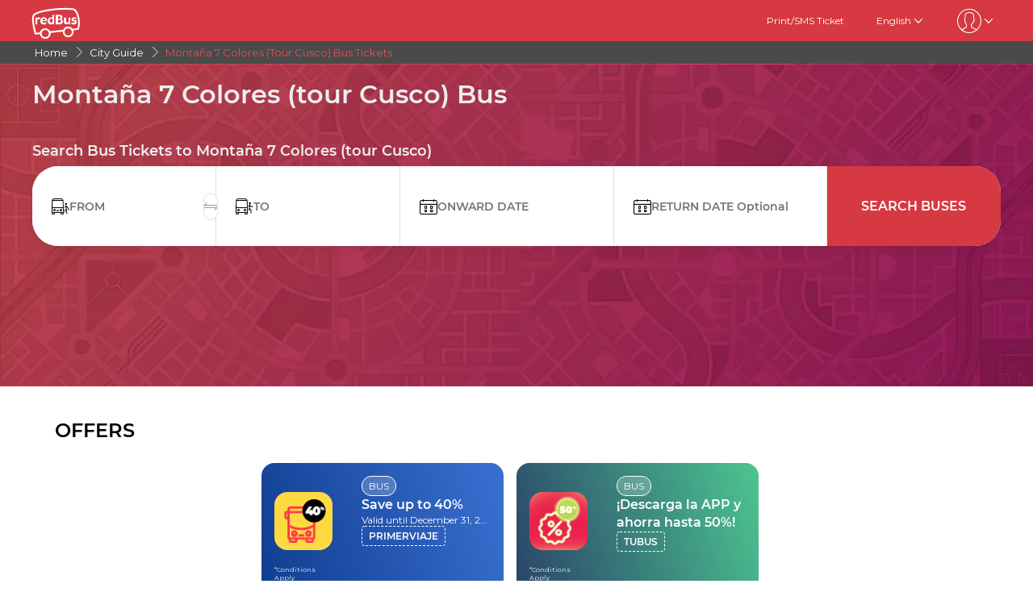

--- FILE ---
content_type: text/html; charset=utf-8
request_url: https://www.redbus.pe/en/city/monta-a-7-colores-tour-cusco-bus-tickets
body_size: 14263
content:
<!DOCTYPE html>
        <html lang="en">
        <head>
               <title>Montaña 7 Colores (tour Cusco) by Bus - Buy your bus ticket now | redBus Peru</title>
               <link rel="canonical" href="https://www.redbus.pe/en/city/monta-a-7-colores-tour-cusco-bus-tickets">
               <meta http-equiv="content-type" content="text/html; charset=UTF-8">
               <meta name="viewport" content="initial-scale=1.0">
               <meta name="description" content="Check all the prices for bus tickets to Montaña 7 Colores (tour Cusco) and travel well, quickly and safely. Buy your bus tickets online at redBus.pe">
               <meta name="classification" content="Travel">
               
                <meta property="og:type" content="website" />
                <meta property="og:description" content="Check all the prices for bus tickets to Montaña 7 Colores (tour Cusco) and travel well, quickly and safely. Buy your bus tickets online at redBus.pe">
                <meta property="og:site_name" content="redBus" />
                <meta property="og:image" content="https://www.redbus.id/seoassets/redbus_logo.png">
                <meta property="og:image:type" content="image/png" />
                <meta property="og:image:width" content="200" />
                <meta property="og:image:height" content="200" />
                <meta property="og:url" content="https://www.redbus.pe/en/city/monta-a-7-colores-tour-cusco-bus-tickets">
                <meta property="og:title" content="Montaña 7 Colores (tour Cusco) by Bus - Buy your bus ticket now | redBus Peru">
                <meta name="robots" content="index, follow">
                
                <link rel="shortcut icon" type="image/ico" href="/seoassets/favicon.ico">
                <link rel="preconnect" href="https://s1.rdbuz.com">
                       <link rel="preconnect" href="https://s2.rdbuz.com">
                       <link rel="preconnect" href="https://s3.rdbuz.com">
                       <link rel="preload" href="/seoassets/fonts/Montserrat-Regular_9Wlhyw.woff2" as="font" type="font/woff2" crossorigin>
                       <link rel="preload" href="/seoassets/fonts/Montserrat-SemiBold_bZF3gnD_g.woff2" as="font" type="font/woff2" crossorigin>
                       <link rel="preload" as="font" href="/seoassets/fonts/icomoon.woff2?ge98hm" type="font/woff2" crossorigin="anonymous">
                <link rel="preload stylesheet" as="style" href="/seoassets/dcr_cities_buses.css?v=1768299274773">
                <script src="/seoassets/dcr_cities_buses.js?v=1768299274773" defer></script>
                <style>*{margin:0;padding:0;font-family:Montserrat,sans-serif}html{scroll-behavior:smooth;}#c_scrollToTop{position:fixed;right:10px;bottom:10px;z-index:9999;cursor:pointer;width:50px;height:50px;background-color:#3498db;text-indent:-9999px;display:none;-webkit-border-radius:60px;-moz-border-radius:60px;border-radius:60px}#c_scrollToTop>span{position:absolute;top:50%;left:50%;margin-left:-8px;margin-top:-12px;height:0;width:0;border:8px solid transparent;border-bottom-color:#fff}</style>
                
                <link rel="alternate" hreflang="en-PE" href="https://www.redbus.pe/en/city/monta-a-7-colores-tour-cusco-bus-tickets"><link rel="alternate" hreflang="es-PE" href="https://www.redbus.pe/ciudad/monta-a-7-colores-tour-cusco-pasajes-de-bus">
                
                
                <style>
                    @font-face {
                        font-family: "Montserrat";
                        font-style: normal;
                        font-weight: 400;
                        src: local("Montserrat Regular"), local("Montserrat-Regular"), url('/seoassets/fonts/Montserrat-Regular_9Wlhyw.woff2') format("woff2");
                        unicode-range: U+0000-00FF, U+0131, U+0152-0153, U+02BB-02BC, U+02C6, U+02DA, U+02DC, U+2000-206F, U+2074, U+20AC, U+2122, U+2212, U+2215;
                        font-display: optional;
                    }
                    @font-face {
                        font-family: "Montserrat";
                        font-style: normal;
                        font-weight: 600;
                        src: local("Montserrat Bold"), local("Montserrat-Bold"), url('/seoassets/fonts/Montserrat-SemiBold_bZF3gnD_g.woff2') format("woff2");
                        unicode-range: U+0000-00FF, U+0131, U+0152-0153, U+02BB-02BC, U+02C6, U+02DA, U+02DC, U+2000-206F, U+2074, U+20AC, U+2122, U+2212, U+2215;
                        font-display: optional;
                    }
                </style>
                <style>
                    .sr_only {
                        position: absolute;
                        width: 1px;
                        height: 1px;
                        padding: 0;
                        margin: -1px;
                        overflow: hidden;
                        clip: rect(0, 0, 0, 0);
                        white-space: nowrap;
                        border-width: 0;
                    }
                </style>
        </head>
        <body>
            <div id="root"><div><div><div class="D121_header_wrapper"><header class="D121_header"><div class="D121_header_container"><div class="head-wrap"><a href="https://www.redbus.pe/en" title="redBus_home" class="D121_redbus_home_anchor"> <i class="icon icon-redBus_Logo D121_logo_main"></i> </a><nav class="D121_product_nav mob-hide"></nav><nav class="D121_options_nav options-nav mob-hide"><a class="D121_options_nav_a" href="https://www.redbus.pe/Home/PrintTicket"> <!-- -->Print/SMS Ticket<!-- --> </a><span class="D121_options_nav_a">English<i class="icon icon-down D121_icon_down"></i></span><span class="D121_options_nav_a"><i class="icon D121_icon_userlogo icon-userprofile"></i><i class="icon icon-down D121_icon_down"></i></span></nav><div id="D121_dropPopover" class="D121_dropPopover "></div><div id="D121_signupDrop" class="D121_signupDrop "></div></div></div></header></div><div class="C122_breadCrumb"><nav aria-label="Breadcrumb" class="C122_headerContainer"><ol itemscope="" itemType="https://schema.org/BreadcrumbList"><li itemProp="itemListElement" itemscope="" itemType="https://schema.org/ListItem"><a itemProp="item" href="https://www.redbus.pe/"><span itemProp="name">Home</span></a><span class="DC122_arrow"><i class="icon icon-right"></i></span><meta itemProp="position" content="1"/></li><li itemProp="itemListElement" itemscope="" itemType="https://schema.org/ListItem"><a itemProp="item" href="/en/buses/cities-directory"><span itemProp="name">City Guide</span></a><span class="DC122_arrow"><i class="icon icon-right"></i></span><meta itemProp="position" content="2"/></li><li itemProp="itemListElement" itemscope="" itemType="https://schema.org/ListItem"><span itemProp="name">Montaña 7 Colores (tour Cusco) Bus Tickets</span><meta itemProp="position" content="3"/></li></ol><div class="C122_fareStarts"></div></nav></div><div class="D120_wrap_v2" style="background-image:url(&#x27;https://s3.rdbuz.com/seo/ind/webp/Hero_Tweak.webp&#x27;)"><div class="D120_search_container_v2"><div class="D120_search_h1_wrap_v2"><h1 class ="D120_search_h1 D120_default"  id ="toc_id_2"> Montaña 7 Colores (tour Cusco) Bus </h1></div><div style="height:32px" id="D120_ratings" class="DC120_wrapper"></div><div class="D120_search_h2_wrap_v2 D120_default"><h2 class ="D120_subheading"  > Search Bus Tickets to Montaña 7 Colores (tour Cusco) </h2></div><div class="D120_search_widget_v2" id="DC120_sw_main"><div class="D120_search_input_wrap_v2"> <span class="D120_icon_input_v2 icon icon-source"></span><div class="autocomplete_wrap"><label class="sr_only" for="txtSource">FROM</label><input type="text" autoComplete="off" id="txtSource" placeholder="FROM" class="autoselect_input_blur" required="" size="16" value=""/></div><input type="hidden" id="srcid"/><div class="swap-SD"><i class="icon icon-doublearrow D120_swap"></i></div></div><div class="D120_search_input_wrap_v2"> <span class="D120_icon_input_v2 icon icon-desti"></span><div class="autocomplete_wrap"><label class="sr_only" for="txtDestination">TO</label><input type="text" autoComplete="off" id="txtDestination" placeholder="TO" class="autoselect_input_blur" required="" size="16" value=""/></div><input type="hidden" id="destid"/></div><div class="D120_search_input_wrap_v2"><span class="icon icon-calender-new iconcustom D120_icon_input_v2"></span><label class="sr_only" for="txtOnwardCalendar">ONWARD DATE</label><input type="text" id="txtOnwardCalendar" autoComplete="off" placeholder="ONWARD DATE" value=""/><div id="onward" style="position:absolute;top:101px;left:0px;width:360px;z-index:9999"><div class="calwid__wrap hide"><div class="calwid__header"><button class="calwid__btn-prev-month" disabled=""><svg height="16px" xmlns="http://www.w3.org/2000/svg" viewBox="0 0 100 100" style="fill:rgb(35, 31, 32)"><path d="M74.67,100a2.49,2.49,0,0,1-1.77-.73L28,54.37a6,6,0,0,1,0-8.49l45-45a2.5,2.5,0,0,1,3.54,3.54l-45,45a1,1,0,0,0,0,1.42L76.44,95.74A2.5,2.5,0,0,1,74.67,100Z"></path></svg></button><span class="calwid__year-month">Jan 2026</span><button class="calwid__btn-next-month"><svg height="16px" xmlns="http://www.w3.org/2000/svg" viewBox="0 0 100 100" style="fill:rgb(35, 31, 32)"><path d="M25.53,0.13A2.49,2.49,0,0,1,27.3.86L72.21,45.77a6,6,0,0,1,0,8.49l-45,45a2.5,2.5,0,1,1-3.54-3.54l45-45a1,1,0,0,0,0-1.42L23.76,4.39A2.5,2.5,0,0,1,25.53.13Z"></path></svg></button></div><div class="calwid__day__names-grid"><span class="calwid__day-header">Mon</span><span class="calwid__day-header">Tue</span><span class="calwid__day-header">Wed</span><span class="calwid__day-header">Thu</span><span class="calwid__day-header">Fri</span><span class="calwid__day-header">Sat</span><span class="calwid__day-header">Sun</span></div><div class="calwid__days-grid"><span class="calwid__day empty"></span><span class="calwid__day empty"></span><span class="calwid__day empty"></span><span class="calwid__day past-day">1</span><span class="calwid__day past-day">2</span><span class="calwid__day past-day">3</span><span class="calwid__day past-day">4</span><span class="calwid__day past-day">5</span><span class="calwid__day past-day">6</span><span class="calwid__day past-day">7</span><span class="calwid__day past-day">8</span><span class="calwid__day past-day">9</span><span class="calwid__day past-day">10</span><span class="calwid__day past-day">11</span><span class="calwid__day past-day">12</span><span class="calwid__day past-day">13</span><span class="calwid__day past-day">14</span><span class="calwid__day past-day">15</span><span class="calwid__day past-day">16</span><span class="calwid__day past-day">17</span><span class="calwid__day past-day">18</span><span class="calwid__day past-day">19</span><span class="calwid__day past-day">20</span><span class="calwid__day past-day">21</span><span class="calwid__day today selected" data-date="2026-01-22">22</span><span class="calwid__day  " data-date="2026-01-23">23</span><span class="calwid__day weekend-day " data-date="2026-01-24">24</span><span class="calwid__day weekend-day " data-date="2026-01-25">25</span><span class="calwid__day  " data-date="2026-01-26">26</span><span class="calwid__day  " data-date="2026-01-27">27</span><span class="calwid__day  " data-date="2026-01-28">28</span><span class="calwid__day  " data-date="2026-01-29">29</span><span class="calwid__day  " data-date="2026-01-30">30</span><span class="calwid__day weekend-day " data-date="2026-01-31">31</span></div></div></div></div><div class="D120_search_input_wrap_v2"><span class="icon icon-calender-new iconcustom D120_icon_input_v2"></span><label class="sr_only" for="txtReturnCalendar">RETURN DATE</label><input type="text" id="txtReturnCalendar" autoComplete="off" placeholder="RETURN DATE Optional"/><div id="return" style="position:absolute;top:101px;left:0px;width:360px;z-index:9999"><div class="calwid__wrap hide"><div class="calwid__header"><button class="calwid__btn-prev-month" disabled=""><svg height="16px" xmlns="http://www.w3.org/2000/svg" viewBox="0 0 100 100" style="fill:rgb(35, 31, 32)"><path d="M74.67,100a2.49,2.49,0,0,1-1.77-.73L28,54.37a6,6,0,0,1,0-8.49l45-45a2.5,2.5,0,0,1,3.54,3.54l-45,45a1,1,0,0,0,0,1.42L76.44,95.74A2.5,2.5,0,0,1,74.67,100Z"></path></svg></button><span class="calwid__year-month">Jan 2026</span><button class="calwid__btn-next-month"><svg height="16px" xmlns="http://www.w3.org/2000/svg" viewBox="0 0 100 100" style="fill:rgb(35, 31, 32)"><path d="M25.53,0.13A2.49,2.49,0,0,1,27.3.86L72.21,45.77a6,6,0,0,1,0,8.49l-45,45a2.5,2.5,0,1,1-3.54-3.54l45-45a1,1,0,0,0,0-1.42L23.76,4.39A2.5,2.5,0,0,1,25.53.13Z"></path></svg></button></div><div class="calwid__day__names-grid"><span class="calwid__day-header">Mon</span><span class="calwid__day-header">Tue</span><span class="calwid__day-header">Wed</span><span class="calwid__day-header">Thu</span><span class="calwid__day-header">Fri</span><span class="calwid__day-header">Sat</span><span class="calwid__day-header">Sun</span></div><div class="calwid__days-grid"><span class="calwid__day empty"></span><span class="calwid__day empty"></span><span class="calwid__day empty"></span><span class="calwid__day past-day">1</span><span class="calwid__day past-day">2</span><span class="calwid__day past-day">3</span><span class="calwid__day past-day">4</span><span class="calwid__day past-day">5</span><span class="calwid__day past-day">6</span><span class="calwid__day past-day">7</span><span class="calwid__day past-day">8</span><span class="calwid__day past-day">9</span><span class="calwid__day past-day">10</span><span class="calwid__day past-day">11</span><span class="calwid__day past-day">12</span><span class="calwid__day past-day">13</span><span class="calwid__day past-day">14</span><span class="calwid__day past-day">15</span><span class="calwid__day past-day">16</span><span class="calwid__day past-day">17</span><span class="calwid__day past-day">18</span><span class="calwid__day past-day">19</span><span class="calwid__day past-day">20</span><span class="calwid__day past-day">21</span><span class="calwid__day today selected" data-date="2026-01-22">22</span><span class="calwid__day  " data-date="2026-01-23">23</span><span class="calwid__day weekend-day " data-date="2026-01-24">24</span><span class="calwid__day weekend-day " data-date="2026-01-25">25</span><span class="calwid__day  " data-date="2026-01-26">26</span><span class="calwid__day  " data-date="2026-01-27">27</span><span class="calwid__day  " data-date="2026-01-28">28</span><span class="calwid__day  " data-date="2026-01-29">29</span><span class="calwid__day  " data-date="2026-01-30">30</span><span class="calwid__day weekend-day " data-date="2026-01-31">31</span></div></div></div></div><button class="D120_search_btn_v2 searchBuses"> <!-- -->Search Buses<!-- --> </button></div></div></div><div class="D116_wrapper_main"><div class="arrow-empty-wrap"></div><div class="D116_offer_container"><div class="D116_heading"><strong class ="D116_heading"  > OFFERS </strong></div><div class="D116_Offer_main" tabindex="0" role="region" aria-label="Offers carousel"><div class="offer_card offer_background_1" data-key="0"><div class="D116_offer_anchor"><div class="offer_thumbnail"><img class="offer_img" src="https://st.redbus.in/Images/INDOFFER/rubicon/latam/Oct_2025/English_Primer_Vaje/First_tripe_80x80_English.png" alt="Save up to 40%"/><span class="tnc">*Conditions Apply</span></div><div class="offer_details"><span class="business_unit">BUS</span><span class="offer_title">Save up to 40%</span><span class="validity">Valid until December 31, 2025</span><span class="offer_code">PRIMERVIAJE</span></div></div></div><div class="offer_card offer_background_2" data-key="1"><div class="D116_offer_anchor"><div class="offer_thumbnail"><img class="offer_img" src="https://s3.rdbuz.com/Images/INDOFFER/rubicon/latam/Nov_2025/25th_Nov/Offer_Card_Homepage_80x80.png" alt="¡Descarga la APP y ahorra hasta 50%!"/><span class="tnc">*Conditions Apply</span></div><div class="offer_details"><span class="business_unit">BUS</span><span class="offer_title">¡Descarga la APP y ahorra hasta 50%!</span><span class="validity"></span><span class="offer_code">TUBUS</span></div></div></div></div></div><div class="arrow-empty-wrap"></div></div><section class="D134_main"><div class="D134_hd"><strong class ="D134_heading"  > TOP BUS OPERATORS </strong></div><div class="DC134_operators_wrap"><div><a href="/en/operator/sakura-expedition-bus-tickets" class="DC_134_op_wrap"><div class="DC_134_op_img"><img src="https://s2.rdbuz.com/buslogos/country/PER/logo/16280.png" style="height:48px;width:86px" alt="Sakura Expedition"/></div><div class="DC_134_op_text">Sakura Expedition</div></a></div><div><a href="/en/operator/wayanay-expeditions-bus-tickets" class="DC_134_op_wrap"><div class="DC_134_op_img"><img src="https://s2.rdbuz.com/buslogos/country/PER/logo/19174.png" style="height:48px;width:86px" alt="Wayanay Expeditions"/></div><div class="DC_134_op_text">Wayanay Expeditions</div></a></div><div><a href="/en/operator/machupicchu-andes-bus-tickets" class="DC_134_op_wrap"><div class="DC_134_op_img"><img src="https://s2.rdbuz.com/buslogos/country/PER/logo/19401.png" style="height:48px;width:86px" alt="Machupicchu Andes"/></div><div class="DC_134_op_text">Machupicchu Andes</div></a></div></div></section><div class="D245_container"><div class="D245_sub_heading">ENJOY THE APP!!</div><div class="D245_containers"><div class="D245_rating_container"><div class="D245_text_container"><div class="text_paragraph"><div class="round"><div class="tick"></div></div><p>Quick access</p></div><div class="text_paragraph"><div class="tick-container"><div class="tick"></div></div><p>Superior live tracking</p></div></div><div class="D245_ratings"><div class="D245_Playstore"><p class="ratings_count"><strong>4.7</strong> <span class="icon icon-star"></span></p><p class="download_app_text">3300 reviews</p><p class="App_name">Play Store</p></div><div class="D245_IOS"><p class="ratings_count"><strong>4.7</strong> <span class="icon icon-star"></span></p><p class="download_app_text">3300 reviews</p><p class="App_name">App Store</p></div></div></div><div class="D245_QR_code"><p class="D245_text">Scan to download</p><img src="https://st.redbus.in/seo/per/PE_Thank_you_page_app_instal_nudge_w_QR-code.png" alt="Scan to download" class="D245_QR_code_image"/></div><div class="D245_ratingContainer"><p class="D245_text">Download the App on</p><div class="download_playstore"><a href="https://m6pe.app.link/r0vAUjK4gGb" aria-label="Download redBus app from Play Store"><img class="play_store" loading="lazy" src="https://st.redbus.in/seo/icon_img/webp/play_store.webp" alt="play-store" height="40" width="137"/></a></div><div class="download_playstore"><a href="https://m6pe.app.link/r0vAUjK4gGb" aria-label="Download redBus app from App Store"><img class="play_store" loading="lazy" src="https://st.redbus.in/seo/icon_img/webp/app-store.webp" alt="app-store" height="40" width="137"/></a></div></div></div><script type="application/ld+json">{"@context":"http://schema.org/","@type":"MobileApplication","name":"redBus App","aggregateRating":{"@type":"AggregateRating","ratingValue":"4.7","reviewCount":"3300"},"applicationCategory":"TravelApplication","operatingSystem":"Android, iOS"}</script></div><div class="DC_220_container"><div><div class="DC_220_heading"><div><h2  style="font-size:24px; font-weight: 700" > Table of Contents </h2></div><i class="DC_220_icon icon-down"></i></div></div></div><article class="D103_main D103_container" style="container-style:[object Object]"><div class="D103_h2"><h2   id ="toc_id_7"> About Bus Trips to Montaña 7 Colores (tour Cusco) </h2></div><div class="D103_p"><p>Montaña 7 Colores (tour Cusco) is one of the most important cities in Peru, not only for its tourist attractions but also for the warmth of its people and its rich cuisine. It is undoubtedly one of the best tourist destinations to travel to.</p><p>About land transportation: In Montaña 7 Colores (tour Cusco), you can move around the city without much hassle as you will find a plethora of modes of transportation such as taxis, buses, trains, shared taxis, and even motorcycle taxis (3-wheeler motorcycles that run short distances in some parts of the city).</p></div></article><article class="D103_main D103_container" style="container-style:[object Object]"><div class="D103_h2"><h2   id ="toc_id_8"> Travel to Montaña 7 Colores (tour Cusco) </h2></div><div class="D103_p"><p>Buses in Montaña 7 Colores (tour Cusco) are a great way to visit and discover Peru as they are cost-effective and present a comfortable way of traveling. A high number of popular locations in Montaña 7 Colores (tour Cusco) are easily accessible due to its state-of-the-art road network.</p></div></article><article class="D103_main D103_container" style="container-style:[object Object]"><div class="D103_h2"><h2   id ="toc_id_9"> Buy your bus tickets online to Montaña 7 Colores (tour Cusco) </h2></div><div class="D103_p"><p>Buses that go to Montaña 7 Colores (tour Cusco) are great options that offer a quick and comfortable trip. Also, buying bus tickets online with Montaña 7 Colores (tour Cusco) as your destination has been made simple, fast and secure with <a href="https://www.redbus.pe" target="_blank">redbus.pe</a>.</p></div></article><article class="D104_container"><div><h2 class ="D104_heading"  id ="toc_id_10"> Dropping Points in Montaña 7 Colores (tour Cusco) </h2></div><div class="D104_body"><p>Here are some of the most popular dropping points in Montaña 7 Colores (tour Cusco). Please note that these locations generally differ with each bus operator. The bus dropping points in Montaña 7 Colores (tour Cusco) are as follows:</p></div><ul class="D104_list_wrap"><li class="D104_list_item">Montana 7 Colores</li><li class="D104_list_item">Montana 7 Colores.</li></ul><div class="D104_hide"><span class="D104_more_btn">View More</span></div></article><article class="D104_container"><div><h2 class ="D104_heading"  id ="toc_id_11"> Bus Operators Serving to Montaña 7 Colores (tour Cusco) </h2></div><div class="D104_body"><p>There are many bus operators that provide services in Montaña 7 Colores (tour Cusco). However, all bus companies on the redBus website are companies that offer comfortable buses, safety and convenience. Here are some of the most popular bus companies in Montaña 7 Colores (tour Cusco):</p></div><ul class="D104_list_wrap"><li class="D104_list_item"><a href="/en/operator/sakura-expedition-bus-tickets" style="color:#2c2c2c;text-decoration:none">Sakura Expedition</a></li><li class="D104_list_item"><a href="/en/operator/wayanay-expeditions-bus-tickets" style="color:#2c2c2c;text-decoration:none">Wayanay Expeditions</a></li><li class="D104_list_item"><a href="/en/operator/machupicchu-andes-bus-tickets" style="color:#2c2c2c;text-decoration:none">Machupicchu Andes</a></li></ul><div class="D104_hide"><span class="D104_more_btn">View More</span></div></article><div class="gallery_container"><div><h2 class ="D117_table_h2"  id ="toc_id_12"> Gallery </h2></div><div class="img_container"><div class="fiveImageLayout"><div class="D244_img_wrap fiveImageLayout_0"><img src="https://s1.rdbuz.com/bo-images/PER/WM/16280/1137/FR/ML/webp/QNMedv.webp" alt="Sakura Expedition Bus-Front Image" class="D244_img"/></div><div class="D244_img_wrap fiveImageLayout_1"><img src="https://s1.rdbuz.com/bo-images/PER/WM/16280/1137/FR/ML/webp/qKbyNN.webp" alt="Sakura Expedition Bus-Front Image" class="D244_img"/></div><div class="D244_img_wrap fiveImageLayout_2"><img src="https://s1.rdbuz.com/bo-images/PER/WM/16280/1137/FR/ML/webp/02lE3B.webp" alt="Sakura Expedition Bus-Front Image" class="D244_img"/></div><div class="D244_img_wrap fiveImageLayout_3"><img src="https://s1.rdbuz.com/bo-images/PER/WM/19174/1154/FR/ML/webp/HTAaWb.webp" alt="Wayanay Expeditions Bus-Front Image" class="D244_img"/></div><div class="D244_img_wrap fiveImageLayout_4"><img src="https://s1.rdbuz.com/bo-images/PER/WM/19174/1154/FR/ML/webp/YHTUex.webp" alt="Wayanay Expeditions Bus-Front Image" class="D244_img"/></div></div></div><script type="application/ld+json">[{"@context":"http://schema.org","@type":"ImageObject","name":"Sakura Expedition Bus-Front Image","creator":{"@type":"Organization","name":"redBus"},"copyrightNotice":"© 2026 redBus. All rights reserved."}]</script><script type="application/ld+json">[{"@context":"http://schema.org","@type":"ImageObject","name":"Sakura Expedition Bus-Front Image","creator":{"@type":"Organization","name":"redBus"},"copyrightNotice":"© 2026 redBus. All rights reserved."}]</script><script type="application/ld+json">[{"@context":"http://schema.org","@type":"ImageObject","name":"Sakura Expedition Bus-Front Image","creator":{"@type":"Organization","name":"redBus"},"copyrightNotice":"© 2026 redBus. All rights reserved."}]</script><script type="application/ld+json">[{"@context":"http://schema.org","@type":"ImageObject","name":"Wayanay Expeditions Bus-Front Image","creator":{"@type":"Organization","name":"redBus"},"copyrightNotice":"© 2026 redBus. All rights reserved."}]</script><script type="application/ld+json">[{"@context":"http://schema.org","@type":"ImageObject","name":"Wayanay Expeditions Bus-Front Image","creator":{"@type":"Organization","name":"redBus"},"copyrightNotice":"© 2026 redBus. All rights reserved."}]</script></div><div class="D119_main D119_qacontainer" itemscope="" itemType="https://schema.org/FAQPage"><div class="D119_qa_heading"><h2 class ="D119_qa_heading_info"  id ="toc_id_13"> FAQs </h2></div><details open="" itemscope="" itemProp="mainEntity" itemType="https://schema.org/Question" class="D119_faq_acc D119_details "><summary itemProp="name" class="D119_accordian_que D119_question D119_summary">Do I need to make an account on the redBus website to book a bus?</summary><div itemscope="" itemProp="acceptedAnswer" itemType="https://schema.org/Answer" class="D119_accordian_answer"><div itemProp="text" class="DC119_ans">No, you do not need to make an account with redBus to book a ticket. But, it is advisable to make an account to help speed up the booking process the next time you need to book a bus ticket. redBus offers a number of discounts and offers as well and you can easily avail these offers if you are registered with redBus.</div></div></details><details open="" itemscope="" itemProp="mainEntity" itemType="https://schema.org/Question" class="D119_faq_acc D119_details "><summary itemProp="name" class="D119_accordian_que D119_question D119_summary">What is an M-Ticket?</summary><div itemscope="" itemProp="acceptedAnswer" itemType="https://schema.org/Answer" class="D119_accordian_answer"><div itemProp="text" class="DC119_ans">An M-Ticket is the virtual replacement of your bus ticket printout. An M-Ticket is an SMS that’s sent to your registered mobile number the moment you have successfully booked a bus ticket on the official website of redBus. The M-Ticket will basically contain details of your bus ticket such as timing, pick-up and drop-off points, vehicle registration number, PNR, and TIN numbers as well. The M-Ticket procedure has been an eco-friendly initiative employed by redBus to help reduce the amount of paper being used.</div></div></details><details open="" itemscope="" itemProp="mainEntity" itemType="https://schema.org/Question" class="D119_faq_acc D119_details "><summary itemProp="name" class="D119_accordian_que D119_question D119_summary">How do I book my bus ticket at Montaña 7 Colores (tour Cusco)?</summary><div itemscope="" itemProp="acceptedAnswer" itemType="https://schema.org/Answer" class="D119_accordian_answer"><div itemProp="text" class="DC119_ans">You can either visit the bus operator counter of your choice or you can visit the official website of redBus. The user-friendly and interactive website offers a step-by-step process of booking a bus ticket in a matter of minutes. The site offers a lot of useful information such as bus timings, fares, pick-up and drop-off points, and much more.</div></div></details><details open="" itemscope="" itemProp="mainEntity" itemType="https://schema.org/Question" class="D119_faq_acc D119_details "><summary itemProp="name" class="D119_accordian_que D119_question D119_summary">Is it safe to use my debit or credit card to book a ticket on the redBus website?</summary><div itemscope="" itemProp="acceptedAnswer" itemType="https://schema.org/Answer" class="D119_accordian_answer"><div itemProp="text" class="DC119_ans">redBus has invested a lot to ensure that their customers are protected at all times and not just during their journey. redBus hosts a secure platform where transactions can be made safely. With over 180 million satisfied users, history should tell you exactly how secure it is to make a payment through the redBus website or app.</div></div></details></div><section class="D108_main"><div class="D108_interlink_interlink"><div class="interlinks_header" data-linkIndex="0"><div><h2 class ="D108_hd"  > Other Top Cities </h2></div><i class="icon icon-down"></i></div><div class="D108_links hide"><ul class="D108_list" data-linkIndex="0"><li class="D108_item"><a href="/en/city/codazzi-ces-bus-tickets">Codazzi (Ces)</a></li><li class="D108_item"><a href="/en/city/pucara-bus-tickets">Pucará</a></li><li class="D108_item"><a href="/en/city/la-aldea-ant-bus-tickets">La Aldea (Ant)</a></li><li class="D108_item"><a href="/en/city/puerto-wilches-san-bus-tickets">Puerto Wilches (San)</a></li><li class="D108_item"><a href="/en/city/el-santuario-ant-bus-tickets">El Santuario (Ant)</a></li><li class="D108_item"><a href="/en/buses/quillabamba/termina-terrestre-de-quillabamba">Termina Terrestre De Quillabamba</a></li><li class="D108_item"><a href="/en/terminal/churin/terminal-churin">Terminal Churín</a></li><li class="D108_item"><a href="/en/buses/san-hilari-n/agencia-san-hilari-n">Agencia San Hilarión</a></li><li class="D108_item"><a href="/en/city/salento-qui-bus-tickets">Salento (Qui)</a></li><li class="D108_item"><a href="/en/buses/lima/terminal-terrestre-naranjal">Terminal Terrestre Naranjal</a></li><li class="D108_item"><a href="/en/buses/curahuasi/terminal-apurimac">Terminal Apurimac</a></li><li class="D108_item"><a href="/en/city/chaparral-tol-bus-tickets">Chaparral (tol)</a></li><li class="D108_item"><a href="/en/city/pichanaki-bus-tickets">Pichanaki</a></li><li class="D108_item"><a href="/en/city/mompox-bol-bus-tickets">Mompox (Bol)</a></li><li class="D108_item"><a href="/en/buses/caraz/jr-cordova">Jr. Cordova</a></li></ul><ul class="D108_list" data-linkIndex="0"><li class="D108_item"><a href="/en/city/suaita-san-bus-tickets">Suaita (san)</a></li><li class="D108_item"><a href="/en/city/arauquita-ara-bus-tickets">Arauquita (Ara)</a></li><li class="D108_item"><a href="/en/city/barbosa-bus-tickets">Barbosa (San)</a></li><li class="D108_item"><a href="/en/buses/trujillo/cesar-vallejo">Cesar Vallejo</a></li><li class="D108_item"><a href="/en/city/orcopampa-bus-tickets">Orcopampa</a></li><li class="D108_item"><a href="/en/buses/cities-directory">more &gt;&gt;</a></li></ul></div></div><div class="D108_interlink_interlink"><div class="interlinks_header" data-linkIndex="1"><div><h2 class ="D108_hd"  > Other Bus Routes </h2></div><i class="icon icon-down"></i></div><div class="D108_links hide"><ul class="D108_list" data-linkIndex="1"><li class="D108_item"><a href="/en/bus-tickets/barranca-to-av-9-de-octubre">Barranca to Av. 9 De Octubre Bus</a></li><li class="D108_item"><a href="/en/bus-tickets/caraz-to-huaura">Caraz to Huaura Bus</a></li><li class="D108_item"><a href="/en/bus-tickets/jr-grau-to-chiclayo">Jr. Grau to Chiclayo Bus</a></li><li class="D108_item"><a href="/en/bus-tickets/tambogrande-to-la-victoria">Tambogrande to La Victoria Bus</a></li><li class="D108_item"><a href="/en/bus-tickets/terminal-desaguadero-to-lima">Terminal Desaguadero to Lima Bus</a></li><li class="D108_item"><a href="/en/bus-tickets/arequipa-to-haquira">Arequipa to Haquira Bus</a></li><li class="D108_item"><a href="/en/bus-tickets/arequipa-to-terminal-terrestre-de-juliaca">Arequipa to Terminal Terrestre De Juliaca Bus</a></li><li class="D108_item"><a href="/en/bus-tickets/tumbes-to-av-avelino-caceres">Tumbes to Av. Avelino Cáceres Bus</a></li><li class="D108_item"><a href="/en/bus-tickets/cusco-to-arequipa">Cusco to Arequipa Bus</a></li><li class="D108_item"><a href="/en/bus-tickets/agencia-huaura-to-terminal-bagua-grande">Agencia Huaura to Terminal Bagua Grande Bus</a></li><li class="D108_item"><a href="/en/bus-tickets/la-victoria-to-nazca">La Victoria to Nazca Bus</a></li><li class="D108_item"><a href="/en/bus-tickets/juanjui-to-chulucanas">Juanjuí to Chulucanas Bus</a></li><li class="D108_item"><a href="/en/bus-tickets/desaguadero-to-terminal-nazca">Desaguadero to Terminal Nazca Bus</a></li><li class="D108_item"><a href="/en/bus-tickets/aguayt-a-to-la-victoria">Aguaytía to La Victoria Bus</a></li><li class="D108_item"><a href="/en/bus-tickets/agencia-motupe-to-san-ignacio">Agencia Motupe to San Ignacio Bus</a></li></ul><ul class="D108_list" data-linkIndex="1"><li class="D108_item"><a href="/en/bus-tickets/ilo-to-terminal-nazca">Ilo to Terminal Nazca Bus</a></li><li class="D108_item"><a href="/en/bus-tickets/chulucanas-to-morropon">Chulucanas to Morropon Bus</a></li><li class="D108_item"><a href="/en/bus-tickets/terrapuerto-arequipa-to-san-isidro">Terrapuerto Arequipa to San Isidro Bus</a></li><li class="D108_item"><a href="/en/bus-tickets/organos-to-lima">Órganos to Lima Bus</a></li><li class="D108_item"><a href="/en/bus-tickets/nazca-to-matarani">Nazca to Matarani Bus</a></li><li class="D108_item"><a href="/en/bus-tickets/routes-directory">more &gt;&gt;</a></li></ul></div></div><div class="D108_interlink_interlink"><div class="interlinks_header" data-linkIndex="2"><div><h2 class ="D108_hd"  > Other Bus Operators </h2></div><i class="icon icon-down"></i></div><div class="D108_links hide"><ul class="D108_list" data-linkIndex="2"><li class="D108_item"><a href="/en/operator/expreso-sudamericano-bus-tickets">Expreso Sudamericano</a></li><li class="D108_item"><a href="/en/operator/machupicchu-andes-bus-tickets">Machupicchu Andes</a></li><li class="D108_item"><a href="/en/operator/divino-vip-bus-tickets">Divino VIP</a></li><li class="D108_item"><a href="/en/operator/machupicchu-express-bus-tickets">Machupicchu Express</a></li><li class="D108_item"><a href="/en/operator/turismo-atahualpa-bus-tickets">Turismo Atahualpa</a></li><li class="D108_item"><a href="/en/operator/tour-las-dunas-bus-tickets">Tour Las Dunas</a></li><li class="D108_item"><a href="/en/operator/bus-pedro-bus-tickets">Bus Pedro</a></li><li class="D108_item"><a href="/en/operator/paredes-estrella-bus-tickets">Paredes Estrella VIP</a></li><li class="D108_item"><a href="/en/operator/san-martin-nobleza-bus-tickets">San Martin Nobleza</a></li><li class="D108_item"><a href="/en/operator/real-dorado-bus-tickets">Real Dorado</a></li><li class="D108_item"><a href="/en/operator/sur-oriente-bus-tickets">Sur Oriente</a></li><li class="D108_item"><a href="/en/operator/express-palace-bus-tickets">Express Palace</a></li><li class="D108_item"><a href="/en/operator/transportes-via-bus-tickets">Transportes Via</a></li><li class="D108_item"><a href="/en/operator/transporte-la-merced-bus-tickets">Transporte La Merced</a></li><li class="D108_item"><a href="/en/operator/tauro-bus-peru-bus-tickets">Tauro Bus Perú</a></li></ul><ul class="D108_list" data-linkIndex="2"><li class="D108_item"><a href="/en/operator/turismo-armonia-bus-tickets">Turismo Armonia</a></li><li class="D108_item"><a href="/en/operator/nuevo-continente-bus-tickets">Nuevo Continente</a></li><li class="D108_item"><a href="/en/operator/internacional-crucero-bus-tickets">Internacional Crucero</a></li><li class="D108_item"><a href="/en/operator/shalom-bus-bus-tickets">Shalom Bus</a></li><li class="D108_item"><a href="/en/operator/sol-andino-bus-tickets">Sol Andino</a></li><li class="D108_item"><a href="/en/operator/bus-operators-directory">more &gt;&gt;</a></li></ul></div></div></section><div class="D109_footerLink"><div class="D109_footerLinkContainer"><section><div><h2 class ="D109_heading"  > Discover Peruvian cities by bus </h2></div><ul><li><a href="/en/city/arequipa-bus-tickets">Bus tickets to Arequipa</a></li><li><a href="/en/city/paracas-bus-tickets">Bus tickets to Paracas</a></li><li><a href="/en/city/ica-bus-tickets">Bus tickets to Ica</a></li><li><a href="/en/city/ayacucho-bus-tickets">Bus tickets to Ayacucho</a></li><li><a href="/en/city/trujillo-bus-tickets">Bus tickets to Trujillo</a></li><li><a href="/en/city/mancora-bus-tickets">Bus tickets to Mancora</a></li><li><a href="/en/city/chiclayo-bus-tickets">Bus tickets to Chiclayo</a></li><li><a href="/en/city/nazca-bus-tickets">Bus tickets to Nazca</a></li><li><a href="/en/city/huaraz-bus-tickets">Bus tickets to Huaraz</a></li><li><a href="/en/city/cusco-bus-tickets">Bus tickets to Cusco</a></li><li><a href="/en/buses/cities-directory">Peruvian Cities by Bus</a></li></ul></section><section><div><h2 class ="D109_heading"  > Bus companies in Peru </h2></div><ul><li><a href="/en/operator/civa-bus-tickets">Booking Civa bus tickets</a></li><li><a href="/en/operator/oltursa-bus-tickets">Booking Oltursa bus tickets</a></li><li><a href="/en/operator/tepsa-bus-tickets">Booking Tepsa bus tickets</a></li><li><a href="/en/operator/linea-bus-tickets">Booking Linea bus tickets</a></li><li><a href="/en/operator/megabus-bus-tickets">Booking Megabus bus tickets</a></li><li><a href="/en/operator/movil-tours-bus-tickets">Booking Movil bus tickets</a></li><li><a href="/en/operator/excluciva-bus-tickets">Booking Excluciva bus tickets</a></li><li><a href="/en/operator/perubus-bus-tickets">Booking Perubus bus tickets</a></li><li><a href="/en/operator/wari-palomino-bus-tickets">Booking Wari Palomino bus tickets</a></li><li><a href="/en/operator/bus-operators-directory">Peru Bus Companies</a></li></ul></section><section><div><h2 class ="D109_heading"  > Find bus tickets </h2></div><ul><li><a href="/en/bus-tickets/lima-to-arequipa">Bus tickets from Lima to Arequipa</a></li><li><a href="/en/bus-tickets/lima-to-cusco">Bus tickets from Lima to Cusco</a></li><li><a href="/en/bus-tickets/lima-to-huaraz">Bus tickets from Lima to Huaraz</a></li><li><a href="/en/bus-tickets/lima-to-ica">Bus tickets from Lima to Ica</a></li><li><a href="/en/bus-tickets/lima-to-mancora">Bus tickets from Lima to Mancora</a></li><li><a href="/en/bus-tickets/lima-to-nazca">Bus tickets from Lima to Nazca</a></li><li><a href="/en/bus-tickets/lima-to-paracas">Bus tickets from Lima to Paracas</a></li><li><a href="/en/bus-tickets/lima-to-trujillo">Bus tickets from Lima to Trujillo</a></li><li><a href="/en/bus-tickets/lima-to-chiclayo">Bus tickets from Lima to Chiclayo</a></li><li><a href="/en/bus-tickets/lima-to-ayacucho">Bus tickets from Lima to Ayacucho</a></li><li><a href="/en/bus-tickets/lima-to-cajamarca">Bus tickets from Lima to Cajamarca</a></li><li><a href="/en/bus-tickets/lima-to-tacna">Bus tickets from Lima to Tacna</a></li><li><a href="/en/bus-tickets/lima-to-tarapoto">Bus tickets from Lima to Tarapoto</a></li><li><a href="/en/bus-tickets/routes-directory">Peru Bus Tickets</a></li></ul></section></div></div><footer class="C111_footer"><div class="C111_footerContainer"><section class=""><div class="C111_logo"><span class="icon icon-redBus_Logo"></span></div><div class="DC111_text_content">redBus is the world's largest online bus ticket booking service. It has been trusted by more than 25 million customers globally. redBus offers bus ticket bookings through websites, iOS and android applications for major routes in Latam(Columbia and Peru).</div></section><section class="footerLinksHeader"><p class="footer_heading">About redBus</p><ul><li><a href="https://www.redbus.pe/en/info/aboutus">About Us</a></li></ul><ul><li><a href="https://www.redbus.pe/en/info/contactus">Contact us</a></li></ul><ul><li><a href="https://www.redbus.pe/en/book-bus-tickets-of-the-safest-bus-companies-in-peru">Companies</a></li></ul><ul><li><a href="https://www.redbus.pe/en/sitemap.html">Sitemap</a></li></ul></section><section class="footerLinksHeader"><p class="footer_heading">Info</p><ul><li><a href="https://www.redbus.pe/en/info/termscondition">T &amp; C</a></li></ul><ul><li><a href="https://www.redbus.pe/en/info/privacypolicy">Privacy Terms</a></li></ul><ul><li><a href="https://www.redbus.pe/en/info/cookiepolicy">Cookie Provisions</a></li></ul><ul><li><a href="https://www.redbus.pe/en/info/faq">Question and answer</a></li></ul><ul><li><a href="https://www.redbus.pe/en/info/reimbursementpolicy">Reimbursement Policy</a></li></ul><ul><li><a href="https://www.redbus.pe/en/bookofcomplaints">Book of complaints</a></li></ul><ul><li><a href="https://partner.redbus.pe/">Agent Registration</a></li></ul></section><section class="footerLinksHeader"><p class="footer_heading">Global Sites</p><ul><li><a href="https://www.redbus.in/">India</a></li></ul><ul><li><a href="https://www.redbus.id/">Indonesia</a></li></ul><ul><li><a href="https://www.redbus.sg/">Singapore</a></li></ul><ul><li><a href="https://www.redbus.my/">Malaysia</a></li></ul><ul><li><a href="https://www.redbus.vn/">Vietnam</a></li></ul><ul><li><a href="https://www.redbus.com.kh/">Cambodia</a></li></ul><ul><li><a href="https://www.redbus.co/">Colombia</a></li></ul><ul><li><a href="https://www.redbus.pe/">Peru</a></li></ul><ul><li><a href="https://www.redbus.com/">International</a></li></ul></section></div><div class="C111_social_media_wrap"><div class="C111_copyright">Ⓒ 2025 ibibogroup All rights reserverd</div><div class="C111_socialIcons"><a title="facebook" href="https://www.facebook.com/redBus.pe/"><span class="icon-social_facebook"></span></a><a title="twitter" href="https://twitter.com/redbus_pe"><span class=""></span></a><a title="instagram" href="https://www.instagram.com/redbus_pe"><span class="icon-social_instagram"></span></a></div></div></footer></div></div></div>
            <div id="signUpMod"></div>
            <div id="center-loader"></div>
            <div id="toast"></div>
            <script>
                if(!true){window.dataLayer=[];}
                console.log("RB-IIP: V294");
            </script>
            <span onclick="scrollTopAnimated(500)" id="c_scrollToTop" style="display: none;">Top<span></span></span>
            <script>window.INITIAL_STATE={"partials":{"partialData":[{"uiComponentId":"C_121","dataType":"HEADER","content":{"heading":"Montaña 7 Colores (tour Cusco) Bus","data":{"menu":[{"imageURL":"icon-redBus_Logo","type":"logo"}],"subMenu":[{"label":"Print\u002FSMS Ticket","link":"Home\u002FPrintTicket","type":"labelWithlink"},{"type":"dropdown","values":[{"label":"English","link":"en\u002Fcity\u002Fmonta-a-7-colores-tour-cusco-bus-tickets"},{"label":"Español","link":"ciudad\u002Fmonta-a-7-colores-tour-cusco-pasajes-de-bus"}]},{"type":"signindropdown","values":[{"label":"Sign In\u002FSign Up","showSignInIframe":true},{"label":"My Trips","link":"myprofile#trips","showOnLoggedin":true},{"label":"Wallet","link":"myprofile#walletHistory","showOnLoggedin":true},{"label":"My Profile","link":"myprofile#","showOnLoggedin":true},{"label":"Change Password","link":"myprofile#updatePassword","showOnLoggedin":true},{"label":"Sign Out","showOnLoggedin":true,"isLogout":true}]}],"navMenu":[{"label":"Login\u002FSignup","link":"signin-iframe","type":"labelWithlink","identifier":"signin_signup"},{"label":"Profile","link":"user\u002Fprofile","type":"labelWithlink","showOnLoggedin":true,"identifier":"signin_signup"},{"label":"Wallet","link":"walletHistory","type":"labelWithlink","showOnLoggedin":true,"identifier":"signin_signup","isWallet":true},{"label":"Search Buses","type":"labelWithlink"},{"label":"Offers","link":"offers","type":"labelWithlink"},{"label":"Customer Care","link":"contactus","type":"labelWithlink"},{"label":"Get Ticket Details","link":"searchticket","type":"labelWithlink"},{"label":"Terms and Condition","link":"terms","type":"labelWithlink"},{"type":"dropdown","values":[{"label":"English","link":"en\u002Fcity\u002Fmonta-a-7-colores-tour-cusco-bus-tickets"},{"label":"Español","link":"ciudad\u002Fmonta-a-7-colores-tour-cusco-pasajes-de-bus"}]},{"label":"Logout","type":"label","showOnLoggedin":true,"isLogout":true,"identifier":"signin_signup"}]}},"headerType":"h1","doNotShowOnTOC":true,"toc_id":"toc_id_0"},{"uiComponentId":"C_122","dataType":"BREAD_CRUMB","content":{"data":[{"data":"Home","link":"https:\u002F\u002Fwww.redbus.pe\u002F","type":"LABEL_WITH_ABSOLUTE_LINK"},{"data":"City Guide","link":"en\u002Fbuses\u002Fcities-directory","type":"labelWithLink"},{"data":"Montaña 7 Colores (tour Cusco) Bus Tickets","type":"label"}]},"doNotShowOnTOC":true,"toc_id":"toc_id_1"},{"uiComponentId":"C_120","content":{"heading":"Montaña 7 Colores (tour Cusco) Bus","subHeading":"Search Bus Tickets to Montaña 7 Colores (tour Cusco)","var1":"FROM","var2":"TO","var3":"ONWARD DATE","var4":"RETURN DATE","var5":"Search Buses","var6":"Optional","var7":"Reviews","var8":"Journey Date","var9":"Enter City","var10":"Today","var11":"Tomorrow"},"headerType":"h1","doNotShowOnTOC":true,"toc_id":"toc_id_2"},{"uiComponentId":"C_116","content":{"heading":"OFFERS","subHeading":"Get best deals with great discount and offers","data":"","link":"https:\u002F\u002Fwww.redbus.pe\u002Foffers","text":"VIEW ALL"},"doNotShowOnTOC":true,"toc_id":"toc_id_3"},{"uiComponentId":"C_134","dataType":"OP_IN_SRC","content":{"heading":"TOP BUS OPERATORS","data":[{"id":"16280","name":"Sakura Expedition","link":"en\u002Foperator\u002Fsakura-expedition-bus-tickets"},{"id":"19174","name":"Wayanay Expeditions","link":"en\u002Foperator\u002Fwayanay-expeditions-bus-tickets"},{"id":"19401","name":"Machupicchu Andes","link":"en\u002Foperator\u002Fmachupicchu-andes-bus-tickets"}]},"toc_id":"toc_id_4"},{"uiComponentId":"C_245","content":{"heading":"ENJOY THE APP!","subHeading":"ENJOY THE APP!!","content1":"Scan to download","content2":"Download the App on","data":[{"label":"Rating","text":"4.7 ★"},{"label":"Reviews","text":"2M"},{"label":"Downloads","text":"50M+"}],"dataInfo":{"appRating":"4.7","appReviewCount":"3300","appStoreDownloadLink":"https:\u002F\u002Fm6pe.app.link\u002Fr0vAUjK4gGb","appStoreImg":"https:\u002F\u002Fst.redbus.in\u002Fseo\u002Ficon_img\u002Fwebp\u002Fapp-store.webp","appStoreImgAltTxt":"app-store","appText":"App Store","iosAppRating":"4.7","iosAppText":"3300 reviews","playStoreDownloadLink":"https:\u002F\u002Fm6pe.app.link\u002Fr0vAUjK4gGb","playStoreImg":"https:\u002F\u002Fst.redbus.in\u002Fseo\u002Ficon_img\u002Fwebp\u002Fplay_store.webp","playStoreImgAltTxt":"play-store","playStoreText":"Play Store","text":"3300 reviews","var2":"Quick access","var3":"Superior live tracking","var4":"https:\u002F\u002Fst.redbus.in\u002Fseo\u002Fper\u002FPE_Thank_you_page_app_instal_nudge_w_QR-code.png"}},"headerType":"h2","doNotShowOnTOC":true,"toc_id":"toc_id_5"},{"uiComponentId":"C_220","content":{"var1":"Table of Contents","data":[{"text":"TOP BUS OPERATORS","toc_id":"toc_id_4","uiComponentId":"C_134"},{"text":"About Bus Trips to Montaña 7 Colores (tour Cusco)","toc_id":"toc_id_7","uiComponentId":"C_103"},{"text":"Travel to Montaña 7 Colores (tour Cusco)","toc_id":"toc_id_8","uiComponentId":"C_103"},{"text":"Buy your bus tickets online to Montaña 7 Colores (tour Cusco)","toc_id":"toc_id_9","uiComponentId":"C_103"},{"text":"Dropping Points in Montaña 7 Colores (tour Cusco)","toc_id":"toc_id_10","uiComponentId":"C_104"},{"text":"Bus Operators Serving to Montaña 7 Colores (tour Cusco)","toc_id":"toc_id_11","uiComponentId":"C_104"},{"text":"Gallery","toc_id":"toc_id_12","uiComponentId":"C_244"},{"text":"FAQs","toc_id":"toc_id_13","uiComponentId":"C_119"}]},"headerType":"h2","doNotShowOnTOC":true,"toc_id":"toc_id_6"},{"uiComponentId":"C_103","content":{"heading":"About Bus Trips to Montaña 7 Colores (tour Cusco)","body":"\u003Cp\u003EMontaña 7 Colores (tour Cusco) is one of the most important cities in Peru, not only for its tourist attractions but also for the warmth of its people and its rich cuisine. It is undoubtedly one of the best tourist destinations to travel to.\u003C\u002Fp\u003E\u003Cp\u003EAbout land transportation: In Montaña 7 Colores (tour Cusco), you can move around the city without much hassle as you will find a plethora of modes of transportation such as taxis, buses, trains, shared taxis, and even motorcycle taxis (3-wheeler motorcycles that run short distances in some parts of the city).\u003C\u002Fp\u003E"},"headerType":"h2","country":"PER","toc_id":"toc_id_7"},{"uiComponentId":"C_103","content":{"heading":"Travel to Montaña 7 Colores (tour Cusco)","body":"\u003Cp\u003EBuses in Montaña 7 Colores (tour Cusco) are a great way to visit and discover Peru as they are cost-effective and present a comfortable way of traveling. A high number of popular locations in Montaña 7 Colores (tour Cusco) are easily accessible due to its state-of-the-art road network.\u003C\u002Fp\u003E"},"headerType":"h2","country":"PER","toc_id":"toc_id_8"},{"uiComponentId":"C_103","content":{"heading":"Buy your bus tickets online to Montaña 7 Colores (tour Cusco)","body":"\u003Cp\u003EBuses that go to Montaña 7 Colores (tour Cusco) are great options that offer a quick and comfortable trip. Also, buying bus tickets online with Montaña 7 Colores (tour Cusco) as your destination has been made simple, fast and secure with \u003Ca href=\"https:\u002F\u002Fwww.redbus.pe\" target=\"_blank\"\u003Eredbus.pe\u003C\u002Fa\u003E.\u003C\u002Fp\u003E"},"headerType":"h2","country":"PER","toc_id":"toc_id_9"},{"uiComponentId":"C_104","dataType":"DROPPING_POINT_SRC","content":{"heading":"Dropping Points in Montaña 7 Colores (tour Cusco)","body":"\u003Cp\u003EHere are some of the most popular dropping points in Montaña 7 Colores (tour Cusco). Please note that these locations generally differ with each bus operator. The bus dropping points in Montaña 7 Colores (tour Cusco) are as follows:\u003C\u002Fp\u003E","label1":"View More","label2":"View Less","data":[{"data":"Montana 7 Colores","type":"label"},{"data":"Montana 7 Colores.","type":"label"}]},"headerType":"h2","toc_id":"toc_id_10"},{"uiComponentId":"C_104","dataType":"OPERATORS_SERVING","content":{"heading":"Bus Operators Serving to Montaña 7 Colores (tour Cusco)","body":"\u003Cp\u003EThere are many bus operators that provide services in Montaña 7 Colores (tour Cusco). However, all bus companies on the redBus website are companies that offer comfortable buses, safety and convenience. Here are some of the most popular bus companies in Montaña 7 Colores (tour Cusco):\u003C\u002Fp\u003E","label1":"View More","label2":"View Less","data":[{"data":"Sakura Expedition","link":"en\u002Foperator\u002Fsakura-expedition-bus-tickets","type":"labelWithLink"},{"data":"Wayanay Expeditions","link":"en\u002Foperator\u002Fwayanay-expeditions-bus-tickets","type":"labelWithLink"},{"data":"Machupicchu Andes","link":"en\u002Foperator\u002Fmachupicchu-andes-bus-tickets","type":"labelWithLink"}]},"headerType":"h2","toc_id":"toc_id_11"},{"uiComponentId":"C_244","dataType":"BUS_IMAGES","content":{"heading":"Gallery","subHeading":"Photos & Videos","content":"View All","content2":"...more","data":[{"name":"Sakura Expedition Bus-Front Image","backgroundImage":"https:\u002F\u002Fs1.rdbuz.com\u002Fbo-images\u002FPER\u002FWM\u002F16280\u002F1137\u002FFR\u002FDS\u002Fwebp\u002FQNMedv.webp","mLbackgroundImage":"https:\u002F\u002Fs1.rdbuz.com\u002Fbo-images\u002FPER\u002FWM\u002F16280\u002F1137\u002FFR\u002FML\u002Fwebp\u002FQNMedv.webp","lbackgroundImage":"https:\u002F\u002Fs1.rdbuz.com\u002Fbo-images\u002FPER\u002FWM\u002F16280\u002F1137\u002FFR\u002FL\u002Fwebp\u002FQNMedv.webp","dLbackgroundImage":"https:\u002F\u002Fs1.rdbuz.com\u002Fbo-images\u002FPER\u002FWM\u002F16280\u002F1137\u002FFR\u002FDL\u002Fwebp\u002FQNMedv.webp"},{"name":"Sakura Expedition Bus-Front Image","backgroundImage":"https:\u002F\u002Fs1.rdbuz.com\u002Fbo-images\u002FPER\u002FWM\u002F16280\u002F1137\u002FFR\u002FDS\u002Fwebp\u002FqKbyNN.webp","mLbackgroundImage":"https:\u002F\u002Fs1.rdbuz.com\u002Fbo-images\u002FPER\u002FWM\u002F16280\u002F1137\u002FFR\u002FML\u002Fwebp\u002FqKbyNN.webp","lbackgroundImage":"https:\u002F\u002Fs1.rdbuz.com\u002Fbo-images\u002FPER\u002FWM\u002F16280\u002F1137\u002FFR\u002FL\u002Fwebp\u002FqKbyNN.webp","dLbackgroundImage":"https:\u002F\u002Fs1.rdbuz.com\u002Fbo-images\u002FPER\u002FWM\u002F16280\u002F1137\u002FFR\u002FDL\u002Fwebp\u002FqKbyNN.webp"},{"name":"Sakura Expedition Bus-Front Image","backgroundImage":"https:\u002F\u002Fs1.rdbuz.com\u002Fbo-images\u002FPER\u002FWM\u002F16280\u002F1137\u002FFR\u002FDS\u002Fwebp\u002F02lE3B.webp","mLbackgroundImage":"https:\u002F\u002Fs1.rdbuz.com\u002Fbo-images\u002FPER\u002FWM\u002F16280\u002F1137\u002FFR\u002FML\u002Fwebp\u002F02lE3B.webp","lbackgroundImage":"https:\u002F\u002Fs1.rdbuz.com\u002Fbo-images\u002FPER\u002FWM\u002F16280\u002F1137\u002FFR\u002FL\u002Fwebp\u002F02lE3B.webp","dLbackgroundImage":"https:\u002F\u002Fs1.rdbuz.com\u002Fbo-images\u002FPER\u002FWM\u002F16280\u002F1137\u002FFR\u002FDL\u002Fwebp\u002F02lE3B.webp"},{"name":"Wayanay Expeditions Bus-Front Image","backgroundImage":"https:\u002F\u002Fs1.rdbuz.com\u002Fbo-images\u002FPER\u002FWM\u002F19174\u002F1154\u002FFR\u002FDS\u002Fwebp\u002FHTAaWb.webp","mLbackgroundImage":"https:\u002F\u002Fs1.rdbuz.com\u002Fbo-images\u002FPER\u002FWM\u002F19174\u002F1154\u002FFR\u002FML\u002Fwebp\u002FHTAaWb.webp","lbackgroundImage":"https:\u002F\u002Fs1.rdbuz.com\u002Fbo-images\u002FPER\u002FWM\u002F19174\u002F1154\u002FFR\u002FL\u002Fwebp\u002FHTAaWb.webp","dLbackgroundImage":"https:\u002F\u002Fs1.rdbuz.com\u002Fbo-images\u002FPER\u002FWM\u002F19174\u002F1154\u002FFR\u002FDL\u002Fwebp\u002FHTAaWb.webp"},{"name":"Wayanay Expeditions Bus-Front Image","backgroundImage":"https:\u002F\u002Fs1.rdbuz.com\u002Fbo-images\u002FPER\u002FWM\u002F19174\u002F1154\u002FFR\u002FDS\u002Fwebp\u002FYHTUex.webp","mLbackgroundImage":"https:\u002F\u002Fs1.rdbuz.com\u002Fbo-images\u002FPER\u002FWM\u002F19174\u002F1154\u002FFR\u002FML\u002Fwebp\u002FYHTUex.webp","lbackgroundImage":"https:\u002F\u002Fs1.rdbuz.com\u002Fbo-images\u002FPER\u002FWM\u002F19174\u002F1154\u002FFR\u002FL\u002Fwebp\u002FYHTUex.webp","dLbackgroundImage":"https:\u002F\u002Fs1.rdbuz.com\u002Fbo-images\u002FPER\u002FWM\u002F19174\u002F1154\u002FFR\u002FDL\u002Fwebp\u002FYHTUex.webp"}]},"headerType":"h2","toc_id":"toc_id_12"},{"uiComponentId":"C_119","content":{"heading":"FAQs","label1":"View more","totalCount":"7","qaList":[{"que":"Do I need to make an account on the redBus website to book a bus?","ans":"No, you do not need to make an account with redBus to book a ticket. But, it is advisable to make an account to help speed up the booking process the next time you need to book a bus ticket. redBus offers a number of discounts and offers as well and you can easily avail these offers if you are registered with redBus."},{"que":"What is an M-Ticket?","ans":"An M-Ticket is the virtual replacement of your bus ticket printout. An M-Ticket is an SMS that’s sent to your registered mobile number the moment you have successfully booked a bus ticket on the official website of redBus. The M-Ticket will basically contain details of your bus ticket such as timing, pick-up and drop-off points, vehicle registration number, PNR, and TIN numbers as well. The M-Ticket procedure has been an eco-friendly initiative employed by redBus to help reduce the amount of paper being used."},{"que":"How do I book my bus ticket at Montaña 7 Colores (tour Cusco)?","ans":"You can either visit the bus operator counter of your choice or you can visit the official website of redBus. The user-friendly and interactive website offers a step-by-step process of booking a bus ticket in a matter of minutes. The site offers a lot of useful information such as bus timings, fares, pick-up and drop-off points, and much more."},{"que":"Is it safe to use my debit or credit card to book a ticket on the redBus website?","ans":"redBus has invested a lot to ensure that their customers are protected at all times and not just during their journey. redBus hosts a secure platform where transactions can be made safely. With over 180 million satisfied users, history should tell you exactly how secure it is to make a payment through the redBus website or app."}]},"headerType":"h2","toc_id":"toc_id_13"},{"uiComponentId":"C_108","group":"interlink","collection":[{"dataType":"OTHER_CITY","content":{"heading":"Other Top Cities","data":[{"item":"Codazzi (Ces)","link":"en\u002Fcity\u002Fcodazzi-ces-bus-tickets"},{"item":"Pucará","link":"en\u002Fcity\u002Fpucara-bus-tickets"},{"item":"La Aldea (Ant)","link":"en\u002Fcity\u002Fla-aldea-ant-bus-tickets"},{"item":"Puerto Wilches (San)","link":"en\u002Fcity\u002Fpuerto-wilches-san-bus-tickets"},{"item":"El Santuario (Ant)","link":"en\u002Fcity\u002Fel-santuario-ant-bus-tickets"},{"item":"Termina Terrestre De Quillabamba","link":"en\u002Fbuses\u002Fquillabamba\u002Ftermina-terrestre-de-quillabamba"},{"item":"Terminal Churín","link":"en\u002Fterminal\u002Fchurin\u002Fterminal-churin"},{"item":"Agencia San Hilarión","link":"en\u002Fbuses\u002Fsan-hilari-n\u002Fagencia-san-hilari-n"},{"item":"Salento (Qui)","link":"en\u002Fcity\u002Fsalento-qui-bus-tickets"},{"item":"Terminal Terrestre Naranjal","link":"en\u002Fbuses\u002Flima\u002Fterminal-terrestre-naranjal"},{"item":"Terminal Apurimac","link":"en\u002Fbuses\u002Fcurahuasi\u002Fterminal-apurimac"},{"item":"Chaparral (tol)","link":"en\u002Fcity\u002Fchaparral-tol-bus-tickets"},{"item":"Pichanaki","link":"en\u002Fcity\u002Fpichanaki-bus-tickets"},{"item":"Mompox (Bol)","link":"en\u002Fcity\u002Fmompox-bol-bus-tickets"},{"item":"Jr. Cordova","link":"en\u002Fbuses\u002Fcaraz\u002Fjr-cordova"},{"item":"Suaita (san)","link":"en\u002Fcity\u002Fsuaita-san-bus-tickets"},{"item":"Arauquita (Ara)","link":"en\u002Fcity\u002Farauquita-ara-bus-tickets"},{"item":"Barbosa (San)","link":"en\u002Fcity\u002Fbarbosa-bus-tickets"},{"item":"Cesar Vallejo","link":"en\u002Fbuses\u002Ftrujillo\u002Fcesar-vallejo"},{"item":"Orcopampa","link":"en\u002Fcity\u002Forcopampa-bus-tickets"},{"item":"more \u003E\u003E","link":"en\u002Fbuses\u002Fcities-directory","type":"labelWithLink"}]},"toc_id":"toc_id_14"},{"dataType":"OTHER_SD","content":{"heading":"Other Bus Routes","data":[{"item":"Barranca to Av. 9 De Octubre Bus","link":"en\u002Fbus-tickets\u002Fbarranca-to-av-9-de-octubre"},{"item":"Caraz to Huaura Bus","link":"en\u002Fbus-tickets\u002Fcaraz-to-huaura"},{"item":"Jr. Grau to Chiclayo Bus","link":"en\u002Fbus-tickets\u002Fjr-grau-to-chiclayo"},{"item":"Tambogrande to La Victoria Bus","link":"en\u002Fbus-tickets\u002Ftambogrande-to-la-victoria"},{"item":"Terminal Desaguadero to Lima Bus","link":"en\u002Fbus-tickets\u002Fterminal-desaguadero-to-lima"},{"item":"Arequipa to Haquira Bus","link":"en\u002Fbus-tickets\u002Farequipa-to-haquira"},{"item":"Arequipa to Terminal Terrestre De Juliaca Bus","link":"en\u002Fbus-tickets\u002Farequipa-to-terminal-terrestre-de-juliaca"},{"item":"Tumbes to Av. Avelino Cáceres Bus","link":"en\u002Fbus-tickets\u002Ftumbes-to-av-avelino-caceres"},{"item":"Cusco to Arequipa Bus","link":"en\u002Fbus-tickets\u002Fcusco-to-arequipa"},{"item":"Agencia Huaura to Terminal Bagua Grande Bus","link":"en\u002Fbus-tickets\u002Fagencia-huaura-to-terminal-bagua-grande"},{"item":"La Victoria to Nazca Bus","link":"en\u002Fbus-tickets\u002Fla-victoria-to-nazca"},{"item":"Juanjuí to Chulucanas Bus","link":"en\u002Fbus-tickets\u002Fjuanjui-to-chulucanas"},{"item":"Desaguadero to Terminal Nazca Bus","link":"en\u002Fbus-tickets\u002Fdesaguadero-to-terminal-nazca"},{"item":"Aguaytía to La Victoria Bus","link":"en\u002Fbus-tickets\u002Faguayt-a-to-la-victoria"},{"item":"Agencia Motupe to San Ignacio Bus","link":"en\u002Fbus-tickets\u002Fagencia-motupe-to-san-ignacio"},{"item":"Ilo to Terminal Nazca Bus","link":"en\u002Fbus-tickets\u002Filo-to-terminal-nazca"},{"item":"Chulucanas to Morropon Bus","link":"en\u002Fbus-tickets\u002Fchulucanas-to-morropon"},{"item":"Terrapuerto Arequipa to San Isidro Bus","link":"en\u002Fbus-tickets\u002Fterrapuerto-arequipa-to-san-isidro"},{"item":"Órganos to Lima Bus","link":"en\u002Fbus-tickets\u002Forganos-to-lima"},{"item":"Nazca to Matarani Bus","link":"en\u002Fbus-tickets\u002Fnazca-to-matarani"},{"item":"more \u003E\u003E","link":"en\u002Fbus-tickets\u002Froutes-directory","type":"labelWithLink"}]},"toc_id":"toc_id_15"},{"dataType":"OTHER_OP","content":{"heading":"Other Bus Operators","data":[{"item":"Expreso Sudamericano","link":"en\u002Foperator\u002Fexpreso-sudamericano-bus-tickets"},{"item":"Machupicchu Andes","link":"en\u002Foperator\u002Fmachupicchu-andes-bus-tickets"},{"item":"Divino VIP","link":"en\u002Foperator\u002Fdivino-vip-bus-tickets"},{"item":"Machupicchu Express","link":"en\u002Foperator\u002Fmachupicchu-express-bus-tickets"},{"item":"Turismo Atahualpa","link":"en\u002Foperator\u002Fturismo-atahualpa-bus-tickets"},{"item":"Tour Las Dunas","link":"en\u002Foperator\u002Ftour-las-dunas-bus-tickets"},{"item":"Bus Pedro","link":"en\u002Foperator\u002Fbus-pedro-bus-tickets"},{"item":"Paredes Estrella VIP","link":"en\u002Foperator\u002Fparedes-estrella-bus-tickets"},{"item":"San Martin Nobleza","link":"en\u002Foperator\u002Fsan-martin-nobleza-bus-tickets"},{"item":"Real Dorado","link":"en\u002Foperator\u002Freal-dorado-bus-tickets"},{"item":"Sur Oriente","link":"en\u002Foperator\u002Fsur-oriente-bus-tickets"},{"item":"Express Palace","link":"en\u002Foperator\u002Fexpress-palace-bus-tickets"},{"item":"Transportes Via","link":"en\u002Foperator\u002Ftransportes-via-bus-tickets"},{"item":"Transporte La Merced","link":"en\u002Foperator\u002Ftransporte-la-merced-bus-tickets"},{"item":"Tauro Bus Perú","link":"en\u002Foperator\u002Ftauro-bus-peru-bus-tickets"},{"item":"Turismo Armonia","link":"en\u002Foperator\u002Fturismo-armonia-bus-tickets"},{"item":"Nuevo Continente","link":"en\u002Foperator\u002Fnuevo-continente-bus-tickets"},{"item":"Internacional Crucero","link":"en\u002Foperator\u002Finternacional-crucero-bus-tickets"},{"item":"Shalom Bus","link":"en\u002Foperator\u002Fshalom-bus-bus-tickets"},{"item":"Sol Andino","link":"en\u002Foperator\u002Fsol-andino-bus-tickets"},{"item":"more \u003E\u003E","link":"en\u002Foperator\u002Fbus-operators-directory","type":"labelWithLink"}]},"toc_id":"toc_id_16"}],"headerType":"h2"},{"uiComponentId":"C_109","dataType":"SEOFOOTER","content":{"data":[{"heading":{"label":"Discover Peruvian cities by bus"},"links":[{"label":"Bus tickets to Arequipa","link":"en\u002Fcity\u002Farequipa-bus-tickets"},{"label":"Bus tickets to Paracas","link":"en\u002Fcity\u002Fparacas-bus-tickets"},{"label":"Bus tickets to Ica","link":"en\u002Fcity\u002Fica-bus-tickets"},{"label":"Bus tickets to Ayacucho","link":"en\u002Fcity\u002Fayacucho-bus-tickets"},{"label":"Bus tickets to Trujillo","link":"en\u002Fcity\u002Ftrujillo-bus-tickets"},{"label":"Bus tickets to Mancora","link":"en\u002Fcity\u002Fmancora-bus-tickets"},{"label":"Bus tickets to Chiclayo","link":"en\u002Fcity\u002Fchiclayo-bus-tickets"},{"label":"Bus tickets to Nazca","link":"en\u002Fcity\u002Fnazca-bus-tickets"},{"label":"Bus tickets to Huaraz","link":"en\u002Fcity\u002Fhuaraz-bus-tickets"},{"label":"Bus tickets to Cusco","link":"en\u002Fcity\u002Fcusco-bus-tickets"},{"label":"Peruvian Cities by Bus","link":"en\u002Fbuses\u002Fcities-directory"}]},{"heading":{"label":"Bus companies in Peru"},"links":[{"label":"Booking Civa bus tickets","link":"en\u002Foperator\u002Fciva-bus-tickets"},{"label":"Booking Oltursa bus tickets","link":"en\u002Foperator\u002Foltursa-bus-tickets"},{"label":"Booking Tepsa bus tickets","link":"en\u002Foperator\u002Ftepsa-bus-tickets"},{"label":"Booking Linea bus tickets","link":"en\u002Foperator\u002Flinea-bus-tickets"},{"label":"Booking Megabus bus tickets","link":"en\u002Foperator\u002Fmegabus-bus-tickets"},{"label":"Booking Movil bus tickets","link":"en\u002Foperator\u002Fmovil-tours-bus-tickets"},{"label":"Booking Excluciva bus tickets","link":"en\u002Foperator\u002Fexcluciva-bus-tickets"},{"label":"Booking Perubus bus tickets","link":"en\u002Foperator\u002Fperubus-bus-tickets"},{"label":"Booking Wari Palomino bus tickets","link":"en\u002Foperator\u002Fwari-palomino-bus-tickets"},{"label":"Peru Bus Companies","link":"en\u002Foperator\u002Fbus-operators-directory"}]},{"heading":{"label":"Find bus tickets"},"links":[{"label":"Bus tickets from Lima to Arequipa","link":"en\u002Fbus-tickets\u002Flima-to-arequipa"},{"label":"Bus tickets from Lima to Cusco","link":"en\u002Fbus-tickets\u002Flima-to-cusco"},{"label":"Bus tickets from Lima to Huaraz","link":"en\u002Fbus-tickets\u002Flima-to-huaraz"},{"label":"Bus tickets from Lima to Ica","link":"en\u002Fbus-tickets\u002Flima-to-ica"},{"label":"Bus tickets from Lima to Mancora","link":"en\u002Fbus-tickets\u002Flima-to-mancora"},{"label":"Bus tickets from Lima to Nazca","link":"en\u002Fbus-tickets\u002Flima-to-nazca"},{"label":"Bus tickets from Lima to Paracas","link":"en\u002Fbus-tickets\u002Flima-to-paracas"},{"label":"Bus tickets from Lima to Trujillo","link":"en\u002Fbus-tickets\u002Flima-to-trujillo"},{"label":"Bus tickets from Lima to Chiclayo","link":"en\u002Fbus-tickets\u002Flima-to-chiclayo"},{"label":"Bus tickets from Lima to Ayacucho","link":"en\u002Fbus-tickets\u002Flima-to-ayacucho"},{"label":"Bus tickets from Lima to Cajamarca","link":"en\u002Fbus-tickets\u002Flima-to-cajamarca"},{"label":"Bus tickets from Lima to Tacna","link":"en\u002Fbus-tickets\u002Flima-to-tacna"},{"label":"Bus tickets from Lima to Tarapoto","link":"en\u002Fbus-tickets\u002Flima-to-tarapoto"},{"label":"Peru Bus Tickets","link":"en\u002Fbus-tickets\u002Froutes-directory"}]}]},"headerType":"h2","doNotShowOnTOC":true,"toc_id":"toc_id_17"},{"uiComponentId":"C_111","dataType":"FOOTER","content":{"data":{"sections":[{"heading":{"label":"About redBus"},"links":[{"label":"About Us","link":"en\u002Finfo\u002Faboutus"},{"label":"Contact us","link":"en\u002Finfo\u002Fcontactus"},{"label":"Companies","link":"en\u002Fbook-bus-tickets-of-the-safest-bus-companies-in-peru"},{"label":"Sitemap","link":"en\u002Fsitemap.html"}]},{"heading":{"label":"Info"},"links":[{"label":"T & C","link":"en\u002Finfo\u002Ftermscondition"},{"label":"Privacy Terms","link":"en\u002Finfo\u002Fprivacypolicy"},{"label":"Cookie Provisions","link":"en\u002Finfo\u002Fcookiepolicy"},{"label":"Question and answer","link":"en\u002Finfo\u002Ffaq"},{"label":"Reimbursement Policy","link":"en\u002Finfo\u002Freimbursementpolicy"},{"label":"Book of complaints","link":"en\u002Fbookofcomplaints"},{"label":"Agent Registration","link":"https:\u002F\u002Fpartner.redbus.pe\u002F","type":"LABEL_WITH_ABSOLUTE_LINK"}]},{"heading":{"label":"Global Sites"},"links":[{"label":"India","link":"https:\u002F\u002Fwww.redbus.in\u002F","type":"LABEL_WITH_ABSOLUTE_LINK"},{"label":"Indonesia","link":"https:\u002F\u002Fwww.redbus.id\u002F","type":"LABEL_WITH_ABSOLUTE_LINK"},{"label":"Singapore","link":"https:\u002F\u002Fwww.redbus.sg\u002F","type":"LABEL_WITH_ABSOLUTE_LINK"},{"label":"Malaysia","link":"https:\u002F\u002Fwww.redbus.my\u002F","type":"LABEL_WITH_ABSOLUTE_LINK"},{"label":"Vietnam","link":"https:\u002F\u002Fwww.redbus.vn\u002F","type":"LABEL_WITH_ABSOLUTE_LINK"},{"label":"Cambodia","link":"https:\u002F\u002Fwww.redbus.com.kh\u002F","type":"LABEL_WITH_ABSOLUTE_LINK"},{"label":"Colombia","link":"https:\u002F\u002Fwww.redbus.co\u002F","type":"LABEL_WITH_ABSOLUTE_LINK"},{"label":"Peru","link":"https:\u002F\u002Fwww.redbus.pe\u002F","type":"LABEL_WITH_ABSOLUTE_LINK"},{"label":"International","link":"https:\u002F\u002Fwww.redbus.com\u002F","type":"LABEL_WITH_ABSOLUTE_LINK"}]}],"aboutSection":{"headerIcon":"icon-redBus_Logo","content":{"label":"redBus is the world's largest online bus ticket booking service. It has been trusted by more than 25 million customers globally. redBus offers bus ticket bookings through websites, iOS and android applications for major routes in Latam(Columbia and Peru)."},"socialMediaLinks":[{"icon":"icon-social_facebook","link":"https:\u002F\u002Fwww.facebook.com\u002FredBus.pe\u002F","type":"facebook"},{"link":"https:\u002F\u002Ftwitter.com\u002Fredbus_pe","type":"twitter"},{"icon":"icon-social_instagram","link":"https:\u002F\u002Fwww.instagram.com\u002Fredbus_pe","type":"instagram"}],"footer":"Ⓒ 2025 ibibogroup All rights reserverd"},"organizationSection":{}}},"headerType":"h2","doNotShowOnTOC":true,"toc_id":"toc_id_18"}]},"pageMeta":{"country":"PER","language":"EN","defaultLanguage":"ES","langLabel":"English","pname":"city","dtype":"DESKTOP","countryCode":"PE","heroImage":"","isSignedIn":false,"oneTapSupport":true,"latitude":"","longitude":"","channel":"WEB_DIRECT","businessUnit":"BUS","ogUrl":"https:\u002F\u002Fwww.redbus.pe\u002Fen\u002Fcity\u002Fmonta-a-7-colores-tour-cusco-bus-tickets","url":"https:\u002F\u002Fwww.redbus.pe\u002Fen\u002Fcity\u002Fmonta-a-7-colores-tour-cusco-bus-tickets","cachedOffers":[{"Id":5542,"OfferCode":"PRIMERVIAJE","SalesChannel":"WEB_DIRECT","PhoneImageUrl":"","TabletImageUrl":"","ThumbnailUrl":"https:\u002F\u002Fst.redbus.in\u002FImages\u002FINDOFFER\u002Frubicon\u002Flatam\u002FOct_2025\u002FEnglish_Primer_Vaje\u002FFirst_tripe_80x80_English.png","WebdirectUrl":"https:\u002F\u002Fs3.rdbuz.com\u002Fofferbadge\u002FPeru_247x147.png","Title":"Save up to 40%","Footer":"Valid until December 31, 2025","ButtonActions":"2","ButtonTitles":"BOOK NOW","TileDescription":"Use code : PRIMERVIAJE","DetailsBody":"\u003Cul class=\"terms\"\u003E\u003Cli class=\"clearfix\"\u003E\u003Cimg src=\"https:\u002F\u002Fs3.rdbuz.com\u002FImages\u002Fwebplatform\u002FCommon\u002Fcirclecheck.png\" alt=\"smile\" width=\"20\" class=\"TNCImage\"\u002F\u003E\u003Cspan class=\"TNCTermsliText\"\u003E1. The code is for a 10% discount plus a 40% refund on the final purchase amount.\u003C\u002Fspan\u003E\u003C\u002Fli\u003E\u003Cli class=\"clearfix\"\u003E\u003Cimg src=\"https:\u002F\u002Fs3.rdbuz.com\u002FImages\u002Fwebplatform\u002FCommon\u002Fcirclecheck.png\" alt=\"smile\" width=\"20\" class=\"TNCImage\"\u002F\u003E\u003Cspan class=\"TNCTermsliText\"\u003E2. Valid for new users only. Valid for one use per user.\u003C\u002Fspan\u003E\u003C\u002Fli\u003E\u003Cli class=\"clearfix\"\u003E\u003Cimg src=\"https:\u002F\u002Fs3.rdbuz.com\u002FImages\u002Fwebplatform\u002FCommon\u002Fcirclecheck.png\" alt=\"smile\" width=\"20\" class=\"TNCImage\"\u002F\u003E\u003Cspan class=\"TNCTermsliText\"\u003E3. Promotion valid for purchases made only through the app.\u003C\u002Fspan\u003E\u003C\u002Fli\u003E\u003Cli class=\"clearfix\"\u003E\u003Cimg src=\"https:\u002F\u002Fs3.rdbuz.com\u002FImages\u002Fwebplatform\u002FCommon\u002Fcirclecheck.png\" alt=\"smile\" width=\"20\" class=\"TNCImage\"\u002F\u003E\u003Cspan class=\"TNCTermsliText\"\u003E4. The maximum discount cannot exceed 10 soles.\u003C\u002Fspan\u003E\u003C\u002Fli\u003E\u003Cli class=\"clearfix\"\u003E\u003Cimg src=\"https:\u002F\u002Fs3.rdbuz.com\u002FImages\u002Fwebplatform\u002FCommon\u002Fcirclecheck.png\" alt=\"smile\" width=\"20\" class=\"TNCImage\"\u002F\u003E\u003Cspan class=\"TNCTermsliText\"\u003E5. The maximum refund cannot exceed 40 soles.\u003C\u002Fspan\u003E\u003C\u002Fli\u003E\u003Cli class=\"clearfix\"\u003E\u003Cimg src=\"https:\u002F\u002Fs3.rdbuz.com\u002FImages\u002Fwebplatform\u002FCommon\u002Fcirclecheck.png\" alt=\"smile\" width=\"20\" class=\"TNCImage\"\u002F\u003E\u003Cspan class=\"TNCTermsliText\"\u003E6. You can cover up to 10% of the total ticket price with money from your wallet in each transaction.\u003C\u002Fspan\u003E\u003C\u002Fli\u003E\u003Cli class=\"clearfix\"\u003E\u003Cimg src=\"https:\u002F\u002Fs3.rdbuz.com\u002FImages\u002Fwebplatform\u002FCommon\u002Fcirclecheck.png\" alt=\"smile\" width=\"20\" class=\"TNCImage\"\u002F\u003E\u003Cspan class=\"TNCTermsliText\"\u003E7. Your redBus Wallet points will be added when you complete your travel date\u003C\u002Fspan\u003E\u003C\u002Fli\u003E\u003Cli class=\"clearfix\"\u003E\u003Cimg src=\"https:\u002F\u002Fs3.rdbuz.com\u002FImages\u002Fwebplatform\u002FCommon\u002Fcirclecheck.png\" alt=\"smile\" width=\"20\" class=\"TNCImage\"\u002F\u003E\u003Cspan class=\"TNCTermsliText\"\u003E8. redBus reserves the right to end its promotions at any time and without prior notice.\u003C\u002Fspan\u003E\u003C\u002Fli\u003E\u003Cli class=\"clearfix\"\u003E\u003Cimg src=\"https:\u002F\u002Fs3.rdbuz.com\u002FImages\u002Fwebplatform\u002FCommon\u002Fcirclecheck.png\" alt=\"smile\" width=\"20\" class=\"TNCImage\"\u002F\u003E\u003Cspan class=\"TNCTermsliText\"\u003E9. Promotion valid from October 1st to December 31st, 2025, or until supplies last 2,000 uses.\u003C\u002Fspan\u003E\u003C\u002Fli\u003E\u003C\u002Ful\u003E","DetailsTitle":"Enter the code before making your payment.","WidescreenURL":"https:\u002F\u002Fst.redbus.in\u002FImages\u002FINDOFFER\u002Frubicon\u002Flatam\u002FOct_2025\u002FEnglish_Primer_Vaje\u002FFirst_trip_298x200_English.png","TilesStatus":"ACTIVE","ValidityStartDateLocal":"0001-01-01T00:00:00","ValidityEndDateLocal":"2026-02-01T23:59:00","ValidityStartDateUTC":"2025-10-08T05:00:00","ValidityEndDateUTC":"2026-02-02T04:59:00","BusinessUnit":"BUS","CountryName":"PER","Language":"en","Priority":3766,"IsDisplayOnlyOffer":"0","Region":"","DeviceType":"","DisplayOnlyOnPaymentPage":"0","PaymentPageImageUrl":"","IsOfferWithoutCode":"0","LinkText":"","LinkUrl":"","TittleText":"","IsPersonalizedOffer":"","Lob":"BUS","RedirectionKey":0,"OpEnabledCSV":"","IsFestiveOffer":false,"CompositeCard":0,"DarkText":false,"FestiveBanner":"","BackgroundImageURL":"","IsNewUser":false,"EventName":"","ExpVariantName":"","DisplayOnlyOnOffersPage":false,"OfferSectionType":""},{"Id":5787,"OfferCode":"TUBUS","SalesChannel":"WEB_DIRECT","PhoneImageUrl":"https:\u002F\u002Fs3.rdbuz.com\u002FImages\u002FINDOFFER\u002Frubicon\u002Flatam\u002FNov_2025\u002FPeru_App_296x200.png","TabletImageUrl":"","ThumbnailUrl":"https:\u002F\u002Fs3.rdbuz.com\u002FImages\u002FINDOFFER\u002Frubicon\u002Flatam\u002FNov_2025\u002F25th_Nov\u002FOffer_Card_Homepage_80x80.png","WebdirectUrl":"https:\u002F\u002Fs3.rdbuz.com\u002FImages\u002FINDOFFER\u002Frubicon\u002Flatam\u002FNov_2025\u002FPeru_App_296x200.png","Title":"¡Descarga la APP y ahorra hasta 50%!","Footer":"","ButtonActions":"2","ButtonTitles":"¡Aprovecha ya! ","TileDescription":"Usa el código: TUBUS","DetailsBody":"\u003Cul class=\"terms\"\u003E\u003Cli class=\"clearfix\"\u003E\u003Cimg src=\"https:\u002F\u002Fs3.rdbuz.com\u002FImages\u002Fwebplatform\u002FCommon\u002Fcirclecheck.png\" alt=\"smile\" width=\"20\" class=\"TNCImage\"\u002F\u003E\u003Cspan class=\"TNCTermsliText\"\u003E1. El código es de 10% de descuento más 40% de devolución sobre el monto final de la compra.\u003C\u002Fspan\u003E\u003C\u002Fli\u003E\u003Cli class=\"clearfix\"\u003E\u003Cimg src=\"https:\u002F\u002Fs3.rdbuz.com\u002FImages\u002Fwebplatform\u002FCommon\u002Fcirclecheck.png\" alt=\"smile\" width=\"20\" class=\"TNCImage\"\u002F\u003E\u003Cspan class=\"TNCTermsliText\"\u003E2. Válido solo para nuevos usuarios. Válido para 1 solo uso por usuario.\u003C\u002Fspan\u003E\u003C\u002Fli\u003E\u003Cli class=\"clearfix\"\u003E\u003Cimg src=\"https:\u002F\u002Fs3.rdbuz.com\u002FImages\u002Fwebplatform\u002FCommon\u002Fcirclecheck.png\" alt=\"smile\" width=\"20\" class=\"TNCImage\"\u002F\u003E\u003Cspan class=\"TNCTermsliText\"\u003E3. Promoción válida para compras realizadas solo a través del app.\u003C\u002Fspan\u003E\u003C\u002Fli\u003E\u003Cli class=\"clearfix\"\u003E\u003Cimg src=\"https:\u002F\u002Fs3.rdbuz.com\u002FImages\u002Fwebplatform\u002FCommon\u002Fcirclecheck.png\" alt=\"smile\" width=\"20\" class=\"TNCImage\"\u002F\u003E\u003Cspan class=\"TNCTermsliText\"\u003E4. El monto máximo de descuento no puede superar los 10 soles.\u003C\u002Fspan\u003E\u003C\u002Fli\u003E\u003Cli class=\"clearfix\"\u003E\u003Cimg src=\"https:\u002F\u002Fs3.rdbuz.com\u002FImages\u002Fwebplatform\u002FCommon\u002Fcirclecheck.png\" alt=\"smile\" width=\"20\" class=\"TNCImage\"\u002F\u003E\u003Cspan class=\"TNCTermsliText\"\u003E5. El monto máximo de devolución no puede superar los 40 soles.\u003C\u002Fspan\u003E\u003C\u002Fli\u003E\u003Cli class=\"clearfix\"\u003E\u003Cimg src=\"https:\u002F\u002Fs3.rdbuz.com\u002FImages\u002Fwebplatform\u002FCommon\u002Fcirclecheck.png\" alt=\"smile\" width=\"20\" class=\"TNCImage\"\u002F\u003E\u003Cspan class=\"TNCTermsliText\"\u003E6. Podrás cubrir hasta 10% del valor total del pasaje con dinero de tu monedero en cada transacción.\u003C\u002Fspan\u003E\u003C\u002Fli\u003E\u003Cli class=\"clearfix\"\u003E\u003Cimg src=\"https:\u002F\u002Fs3.rdbuz.com\u002FImages\u002Fwebplatform\u002FCommon\u002Fcirclecheck.png\" alt=\"smile\" width=\"20\" class=\"TNCImage\"\u002F\u003E\u003Cspan class=\"TNCTermsliText\"\u003E7. Los puntos del Monedero redBus se sumarán al completar tu fecha de viaje\u003C\u002Fspan\u003E\u003C\u002Fli\u003E\u003Cli class=\"clearfix\"\u003E\u003Cimg src=\"https:\u002F\u002Fs3.rdbuz.com\u002FImages\u002Fwebplatform\u002FCommon\u002Fcirclecheck.png\" alt=\"smile\" width=\"20\" class=\"TNCImage\"\u002F\u003E\u003Cspan class=\"TNCTermsliText\"\u003E8. redBus se reserva el derecho de finalizar sus promociones en cualquier momento y sin notificación previa.\u003C\u002Fspan\u003E\u003C\u002Fli\u003E\u003Cli class=\"clearfix\"\u003E\u003Cimg src=\"https:\u002F\u002Fs3.rdbuz.com\u002FImages\u002Fwebplatform\u002FCommon\u002Fcirclecheck.png\" alt=\"smile\" width=\"20\" class=\"TNCImage\"\u002F\u003E\u003Cspan class=\"TNCTermsliText\"\u003E9. Promoción válida del 1 de noviembre hasta el 31 de enero del 2026 o hasta agotar stock de 2000 usos.\u003C\u002Fspan\u003E\u003C\u002Fli\u003E\u003C\u002Ful\u003E","DetailsTitle":"","WidescreenURL":"","TilesStatus":"ACTIVE","ValidityStartDateLocal":"0001-01-01T00:00:00","ValidityEndDateLocal":"2026-01-31T23:59:00","ValidityStartDateUTC":"2025-11-25T05:00:00","ValidityEndDateUTC":"2026-02-01T04:59:00","BusinessUnit":"BUS","CountryName":"PER","Language":"es","Priority":3962,"IsDisplayOnlyOffer":"0","Region":"","DeviceType":"","DisplayOnlyOnPaymentPage":"0","PaymentPageImageUrl":"","IsOfferWithoutCode":"0","LinkText":"","LinkUrl":"","TittleText":"","IsPersonalizedOffer":"","Lob":"BUS","RedirectionKey":0,"OpEnabledCSV":"","IsFestiveOffer":false,"CompositeCard":3,"DarkText":false,"FestiveBanner":"","BackgroundImageURL":"https:\u002F\u002Fs3.rdbuz.com\u002FImages\u002FINDOFFER\u002Frubicon\u002Flatam\u002FNov_2025\u002FPeru_App_296x200.png","IsNewUser":false,"EventName":"","ExpVariantName":"","DisplayOnlyOnOffersPage":false,"OfferSectionType":""}],"cityName":"Montaña 7 Colores (tour Cusco)","SrcCountry":"","DstCountry":"","sourceId":"201880","parentID":"194863","parentName":"Cusco","currentUrl":"http:\u002F\u002Fwww.redbus.pe\u002Fen\u002Fcity\u002Fmonta-a-7-colores-tour-cusco-bus-tickets","featureConfig":{}},"cdnVersion":undefined,"allowAmp":true}</script>
            <script>
                WebFontConfig = {"google": {"families": ["Montserrat"]}};
                var deferCss, styleTag;
                styleTag = document.getElementsByTagName('style')[0];
                // icomoon
                deferCss = document.createElement('link');
                deferCss.rel = 'stylesheet';
                deferCss.href = '/seoassets/icomoon.css?v=1768299274773';
                deferCss.type = 'text/css';
                styleTag.parentNode.insertBefore(deferCss, styleTag);
                // Scroll to Top
                window.onscroll = function () {
                    scrollFunction()
                };
                function scrollFunction () {
                    if (document.body.scrollTop > 20 || document.documentElement.scrollTop > 20) {
                      document.getElementById("c_scrollToTop").style.display = "block";
                    } else {
                      document.getElementById("c_scrollToTop").style.display = "none";
                    }
                }
                function scrollAnimationStep (initPos, stepAmount) {
                    var newPos = initPos - stepAmount > 0 ? initPos - stepAmount : 0;
                
                    document.body.scrollTop = document.documentElement.scrollTop = newPos;
                
                    newPos && setTimeout(function () {
                        scrollAnimationStep(newPos, stepAmount);
                    }, 20);
                }        
                function scrollTopAnimated (speed) {
                    document.getElementById("c_scrollToTop").style.background = "#e74c3c";
                    var topOffset = document.body.scrollTop || document.documentElement.scrollTop;
                    var stepAmount = topOffset;
                
                    speed && (stepAmount = (topOffset * 20)/speed);
                
                    scrollAnimationStep(topOffset, stepAmount);
                }
            </script>
            <noscript><iframe src="//www.googletagmanager.com/ns.html?id=GTM-TCFTX7" height="0" width="0" style="display:none;visibility:hidden"></iframe></noscript>
            <script src="https://accounts.google.com/gsi/client" defer></script>
            <script>
                (function(w,d,s,l,i){w[l]=w[l]||[];w[l].push({'gtm.start':
                new Date().getTime(),event:'gtm.js'});var f=d.getElementsByTagName(s)[0],
                j=d.createElement(s),dl=l!='dataLayer'?'&l='+l:'';j.async=true;j.src=
                '//www.googletagmanager.com/gtm.js?id='+i+dl;f.parentNode.insertBefore(j,f);
                })(window, document, 'script', 'dataLayer', 'GTM-TCFTX7');
            </script>
            <!-- <script src="https://unpkg.com/@elastic/apm-rum@5.16.1/dist/bundles/elastic-apm-rum.umd.min.js" crossorigin></script>
                <script>
                    elasticApm.init({
                        serviceName: 'SEO-PLATFORM-LATAM',
                        serverUrl: 'https://cubeapm-latam-nv-otel.redbus.com', 
                        environment: 'production'
                    })
            </script> -->
            <script src="/seoassets/webfont.1.5.18.js" defer></script>
            
        </body>
    </html>

--- FILE ---
content_type: text/css; charset=UTF-8
request_url: https://www.redbus.pe/seoassets/dcr_cities_buses.css?v=1768299274773
body_size: 13772
content:
.D103_container{max-width:1200px;margin:60px auto;box-sizing:border-box}.D103_news_container{margin:32px auto;max-width:1200px}.D103_rails_wrapper_train{background-color:#fcfcfc}.D103_news_h2{text-align:left;font-weight:600;line-height:39px;color:#000;margin:15px 0}.D103_news_p{width:1200px;font-weight:500;font-size:15px;line-height:32px}.D103_news_p h3{color:#d63941}.D103_p>p>strong{font-weight:700;font-size:16px;line-height:24px;color:#d63941}.D103_p p:has(img){text-align:center}.D103_news_p p{padding-bottom:24px}.D103_news_p a,.D103_news_p li a{color:#1034d9}.D103_news_p ul{list-style-type:disc;padding-left:18px}.D103_image{width:100%}.D103_h2 h2{padding-bottom:15px;font-size:24px;font-weight:700;color:#323232;letter-spacing:normal;text-align:left}.D103_h2_newDesignRdc{font-size:24px;font-weight:700;color:#3e3e52}.D103_p{font-size:15px;line-height:1.67;color:#2d2c2c;letter-spacing:normal;margin:0 auto}.D103_p table{margin-top:6px}.D103_p:after{content:"";display:table;clear:both}.D103_p td{border:1px solid;padding:6px}.D103_p tr{border-left:.5px solid;border-right:.5px solid;padding:6px}.D103_p_redRails{font-size:15px;line-height:1.67;color:#2d2c2c;letter-spacing:normal;margin:0 auto;padding:18px 0}.D103_p_redRails p{padding:6px 0}.D103_p_redRails table{margin-top:6px}.D103_p_redRails:after{content:"";display:table;clear:both}.D103_p_redRails td{border:1px solid;padding:6px}.D103_p_redRails tr{border-left:.5px solid;border-right:.5px solid;padding:6px}.D103_p a{text-decoration:none;color:#1034d9}.D103_cendeiv{text-align:center}.D103_p .D103_abutn{background-color:#d63941;padding:8px 15px;color:#fff;border-radius:5px;letter-spacing:.05em}.D103_p ul{list-style-type:inherit!important;padding-left:18px}.D103_newDesignRdc{background-color:#f7f7f7;padding:30px;max-width:1200px;margin:40px auto}.D103_p_redRails ul{list-style-type:disc;padding-left:18px;line-height:30px}.D103_container_newStyle{padding:1.25rem 0;max-width:1200px;margin:0 auto}.D103_rails_wrapper_train{padding:0 252px;background:#fff;margin:32px 0}.D103_h2_railsDomain{color:#3e3e52}@media screen and (max-width:450px){.D103_container{margin-block:16px;padding-inline:16px}}.D104_container{max-width:1200px;margin:0 auto;padding:12px}.D104_heading{padding-bottom:15px;font-size:24px;font-weight:700;color:#323232}.D104_heading_rdc{color:#323232;letter-spacing:normal;text-transform:uppercase;font-weight:700;font-size:14px;padding:20px 0}.D104_body{font-size:15px;line-height:1.67;color:#2d2c2c;letter-spacing:normal}.D104_list_wrap{margin-top:16px}.D104_list_item{line-height:1.6;list-style:none;padding:2px 0}.D104_list_item:before{content:"\FFED";margin-right:.5em}.D104_list_item_more{display:inline-block;width:30%;margin-right:2%;margin-bottom:2px;vertical-align:text-top;text-overflow:ellipsis;overflow:hidden;white-space:nowrap}.D104_hide{display:none}.D104_more_container{text-align:center;margin-top:15px;text-decoration:underline;color:#dc143c}.D104_more_btn{cursor:pointer}.D104_cont{padding:2em 5em}.D104_head{text-transform:uppercase;font-weight:700;font-size:14px;padding:20px 0}.D104_rbody{line-height:1.5}.D104_listwrap,.D104_rbody{color:#6b6b78;font-size:14px}.D104_listwrap{padding:6px 0;margin-left:23px;font-weight:400}.D108_main{display:flex;max-width:1200px;margin:32px auto 0;flex-direction:column}.D108_interlink,.D108_list{display:inline-block}.D108_interlink{margin:22px 0;width:50%;font-size:15px;vertical-align:top}.D108_links{list-style:none;list-style-position:inside;padding:8px 0}.D108_links::-webkit-scrollbar{-webkit-appearance:none}.D108_links::-webkit-scrollbar:vertical{width:11px}.D108_links::-webkit-scrollbar-thumb{border-radius:8px;border:2px solid #fff;background-color:#b0b0b0}.DC108_trainInfo-content{align-items:center;padding:8px 16px;border:1px solid #b2b2b2;border-radius:8px}.D108_interlink_interlink{border-bottom:1px solid #e5e5e5;padding:0 0 16px}.D108_hd{text-transform:none;font-weight:700;font-size:16px;padding:10px 0;line-height:24px;color:#323232}.D108_links li{color:#6b6b78;list-style:none;font-size:14px;line-height:2em;display:inline}.D108_links li:after{content:"|";padding:0 6px;color:#444343;font-size:14px}.D108_links li a{color:#444343;text-decoration:none;font-size:13px}.D108_links:last-child ul:last-child li:last-child:after{content:""}.D109_heading{font-size:14px}.D109_footerLink{background-color:#ededed;font-size:13px}.D109_footerLink .D109_footerLinkContainer{max-width:1200px;margin:0 auto;display:flex;flex-direction:column}.D109_footerLink section{display:inline-block;margin:10px 0 0}.D109_footerLink section h6{font-weight:600;font-size:14px;color:#4e4e53}.D109_footerLink li a{color:#4e4e53;text-decoration:none}.D109_footerLink li{margin-top:20px;list-style:none;display:inline}.D109_footerLink li:after{content:"|";padding:0 6px;color:#444343;font-size:14px}.D109_footerLinkContainer section ul:last-child li:last-child:after{content:""}.D109_footerLinkContainer section ul{display:inline-block;margin:10px 0 0}@media screen and (max-width:450px){.D109_footerLink{padding-inline:16px}.D109_footerLinkContainer{flex-wrap:wrap}.D109_footerLink section{max-width:48%}.D109_footerLink li{overflow:hidden;white-space:nowrap;text-overflow:ellipsis}}.C111_footer{background-color:#f7f7f7;width:100%}.C111_footer .C111_footerContainer{max-width:1200px;display:flex;justify-content:space-between;margin:0 auto}.C111_footer section{margin-top:20px;display:inline-block;vertical-align:top}.C111_footer section:first-child{margin-top:20px;margin-bottom:30px;width:30%;float:right}.C111_footer section:first-child p{color:#3e3e52;font-size:12px;line-height:2}.C111_footer section .footer_heading{font-size:14px;font-weight:700;color:#3e3e52}.C111_footer ul li{margin:10px 0;list-style:none}.C111_footer ul li a{display:block;color:#3e3e52;font-size:13px;line-height:1;text-decoration:none}.C111_footer .C111_logo .icon-redBus_Logo{color:#3e3e52;font-size:4em;position:relative}.C111_logo .icon-redBus_Logo:before{color:#d63941!important}.C111_logo span.icon-redBus_Logo{padding:1em 0}.DC111_text_content{color:#3e3e52;font-size:12px;line-height:2}.DC111_text_content a{color:#3e3e52}.C111_footer .C111_copyright{font-size:13px;color:#3e3e52}.C111_footer .C111_copyright a{color:#3e3e52}.C111_social_media_wrap{display:flex;align-items:center;justify-content:space-between;max-width:1200px;margin:auto;padding:16px 0;border-top:1px solid #e5e5e5}.C111_socialIcons{margin:5px 0}.C111_socialIcons a{width:30px;height:30px;margin-right:16px;text-decoration:none;padding:.3em .4em}.C111_socialIcons a span{color:#3e3e52;font-size:1em;position:relative}.C111_socialIcons a .icon-social_facebook:after{position:relative;width:30px;height:30px}@media only screen and (max-width:450px){.C111_footerContainer,.C111_social_media_wrap{padding-inline:16px}.C111_footerContainer{flex-wrap:wrap}.C111_footer section:first-child{width:100%;margin-block:16px}.C111_footer section{min-width:48%}}.footerLinksHeader strong{font-size:14px}.D115_slick_section{width:100%;background-color:#fff;display:inline-block;margin:1em 0}.D115_container{max-width:1200px;margin:0 auto}.slick-slide{margin-left:40px;margin-right:40px}.D115_slick_heading{font-size:24px;color:#323232;font-weight:700;margin-bottom:12px}.D115_slick_img{width:100%;height:150px;cursor:pointer}.D115_slick_img:hover{opacity:.7}.D115_am_slick_img_wrap{margin-left:50%}.D115_am_slick_img{font-size:4em;padding:20px 0;position:relative}.D115_am_name{margin-top:10px}.D115_container .icon:before{font-family:icomoon!important}.D115_container .slick-prev{left:-20px}.D115_container .slick-next,.D115_container .slick-prev{padding:20px 0!important;position:relative!important;display:inline}.D115_container .slick-next{left:100%}.D115_img_container .slick-prev{bottom:-65px!important}.D115_img_container .slick-next{top:-95px!important}.D115_am_container .slick-prev{bottom:-35px!important}.D115_am_container .slick-next{top:-85px!important}.D115_am_container .icon:before{color:#000!important}.D115_img_modal{position:fixed;z-index:10000;padding-top:100px;left:0;top:0;width:100%;height:100%;overflow:auto;background-color:rgba(0,0,0,.9)}.D115_img_close{position:absolute;top:15px;right:35px;color:#f1f1f1;font-size:40px;font-weight:700;cursor:pointer}.D115_img_modal img{margin:auto;display:block;width:80%;max-width:700px;max-height:400px;border:7px solid #fff;border-radius:5px;-webkit-animation-name:zoom;-webkit-animation-duration:.6s;animation-name:zoom;animation-duration:.6s}@-webkit-keyframes zoom{0%{-webkit-transform:scale(0)}to{-webkit-transform:scale(1)}}@keyframes zoom{0%{transform:scale(0)}to{transform:scale(1)}}.DC_115_table{display:grid;grid-template-columns:repeat(3,1fr)}.DC_115_iwrap{display:grid;grid-template-columns:50% 50%;margin:auto;text-align:center}.DC_115_iswrap{display:flex;align-items:center;flex-basis:29%;padding:1em 1em 1em 0}.DC_115_td_icon{font-size:30px;width:20%}.DC_115_td_text{text-align:left}.DC_115_td_status{padding:5px;width:20%}.DC_115_btn_group{float:right}.DC_115_less_btn,.DC_115_more_btn{display:inline-block;width:max-content;background-color:#d63941;padding:10px;border-radius:0;font-size:.9em;border:none;color:#fff;letter-spacing:1.2px;font-weight:700;cursor:pointer}.D115_railsDomain{text-align:left;max-width:1128px;padding-left:10px}.D116_offer{padding:28px 20%;background:#f8f8f8;transition:all .6s ease-in-out;text-align:center;display:flex;justify-content:space-evenly}.D116_offer_box{display:inline-block}.D116_offer_box,.D116_offerBadge_img{width:350px;background-color:#fff;margin-top:4%;margin-left:auto;padding:10px;box-shadow:0 1px 10px #c3c3c3;vertical-align:top;margin-right:auto;justify-content:center;align-items:center}.D116_offer_box:nth-child(2),.D116_offer_box:nth-child(3){margin-left:5%}.D116_offer a{color:#000;text-decoration:none}.D116_container{max-width:1013px;margin:0 auto}.D116_offer_title{margin-bottom:10px}.D116_offer-footer{margin-top:10px}.D116_rdc_trust_marker_container{background:#f7f7f7}.D116_rdc_trust_marker{padding:80px 0 48px}.D116_rdc_branding,.D116_rdc_trust_marker{display:flex;justify-content:space-around;margin:auto;max-width:1200px}.D116_rdc_branding{padding:50px 50px 30px;justify-content:space-between;max-width:1260px}.D116_rdc_trust_marker_box{display:flex;justify-content:space-around;align-items:center;flex-grow:1;flex-basis:0}.D116_rdc_trust_marker_box:nth-child(2){margin:0 48px}.D116_trust_marker_text_desp{color:#3e3e52;font-size:12px;padding:10px 0;text-align:justify;line-height:16px}.D116_rdc_trust_marker_text_wrapper{padding:0 0 0 20px}.D116_rdc_branding_box{padding:50px;display:flex;flex-direction:column;border:1px solid #e0e0e0;align-items:center;text-align:center}.D116_rdc_img_box{display:flex;justify-content:center;align-items:center;padding:0 0 10px}.D116_branding_text_title{font-size:22px;font-weight:700;color:#000}.D116_branding_text_desp{font-size:16px;color:#3e3e52}.D116_Offer_main{max-width:100%;margin:18px auto;display:flex;justify-content:flex-start;color:#fff;overflow:scroll;scroll-behavior:smooth;-ms-overflow-style:none;scrollbar-width:none}.D116_Offer_main::-webkit-scrollbar{display:none}.D116_offer_anchor,.D116_offer_non_anchor{text-decoration:none;color:#fff;display:flex;padding:16px}.offer_card{min-width:300px;max-width:300px;border-radius:16px;display:flex;box-sizing:border-box;cursor:pointer;margin:0 16px 0 0;min-height:167px;max-height:167px}.offer_details,.offer_thumbnail{display:flex;flex-direction:column}.offer_thumbnail{justify-content:space-evenly}.offer_img{display:inline-block;border-radius:16px;width:72px;height:72px;margin:16px 0}.tnc{font-size:8px}.offer_details{width:180px;gap:8px;margin:0 0 0 32px;align-items:flex-start}.business_unit{font-size:12px;border:1px solid #fff;border-radius:16px;padding:4px 8px;background:hsla(0,0%,100%,.2)}.offer_title{font-size:16px;font-weight:700;max-height:48px;line-height:22px;display:-webkit-box;-webkit-line-clamp:2;-webkit-box-orient:vertical;padding-inline-end:16px}.offer_title,.validity{overflow:hidden;text-overflow:ellipsis}.validity{font-size:12px;white-space:nowrap;max-width:160px}.offer_code{border:1px dashed #fff;padding:4px 8px;font-weight:700;font-size:12px;border-radius:4px}.offer_background_1{background:linear-gradient(71.04deg,#0c398b -6.92%,#3e76d8 109.43%)}.offer_background_2{background:linear-gradient(71.04deg,#273965 -6.92%,#50d295 109.43%)}.offer_background_3{background:linear-gradient(71.04deg,#480004 -6.92%,#d84e55 109.43%)}.offer_background_4{background:linear-gradient(71.04deg,#0e7143 -6.92%,#73ecb3 109.43%)}.offer_background_5{background:linear-gradient(71.04deg,#187d97 -6.92%,#6dd5ed 109.43%)}.offer_background_6{background:linear-gradient(71.04deg,#ce7700 -6.92%,#ffc26f 109.43%)}.D116_heading{margin:8px 2px;font-size:24px}.D116_wrapper_main{position:relative;margin:32px auto;display:flex;align-items:center;justify-content:space-around}.D116-left-arrow{left:13em}.D116-right-arrow{right:13em}.D116-left-arrow,.D116-right-arrow{display:flex;justify-content:center;align-items:center;width:48px;height:48px;background:hsla(0,0%,100%,.1);border:1px solid rgba(126,126,140,.38);-webkit-backdrop-filter:blur(16px);backdrop-filter:blur(16px);border-radius:32px;color:#1d1d1d;font-weight:700;cursor:pointer;position:absolute;top:7.5em}.arrow-empty-wrap{width:48px;height:48px;margin:68px 9px 16px}.D116_offer_container{width:1200px;display:flex;flex-direction:column}.D116_offer_wrapper{padding:60px 0;display:flex;max-width:1170px;margin:auto;justify-content:space-between;align-items:center}.D116_offerTile{border:1px solid #eee;margin:10px 20px;border-radius:15px;box-shadow:0 4px 4px rgba(0,0,0,.25)}.DC_116_offers_card{display:flex;justify-content:space-between;align-items:center;width:300px;height:160px;background:#f8f4f4;box-shadow:0 4px 4px rgba(0,0,0,.25);border-radius:8px;cursor:pointer;padding:0 16px;gap:28px}.DC_116_img_wrap{display:flex;flex-direction:column;justify-content:center;align-items:center}.DC_116_view_details{font-weight:700;font-size:12px;line-height:15px;text-transform:lowercase;color:#1034d9}.DC_116_content_wrap{display:flex;flex-direction:column;gap:8px}.DC_116_content_title{width:90%;font-weight:700;font-size:14px;color:#3e3e52}.DC_116_offer_validity{font-size:14px;line-height:17px;color:#3e3e52}.DC_116_offer_code_wrap{display:flex;align-items:center}.DC_116_offer_code{font-size:12px;font-weight:700;color:#000;padding:6px 8px 4px;background:#e5ebf8;border:1px dashed #3e3e52;border-radius:4px}.popupOverlay{position:fixed;width:100%;height:100%;top:0;background-color:rgba(0,0,0,.5);z-index:10}.offerPopupContainer{background-color:#fff;max-height:90vh;max-width:600px;min-height:496px;margin:32px auto;padding:24px;box-sizing:border-box;border-radius:12px;overflow:hidden}.popup_heading{display:flex;justify-content:space-between;font-weight:700;font-size:18px}.popup_heading .icon{cursor:pointer}.offer_img_popup{border-radius:16px;height:20vh;margin:16px 0}.offer_banner,.offer_img_popup{display:inline-block;width:100%}.offer_banner{background-color:#e3f2e8;border-radius:25px;padding:16px 24px;box-shadow:0 4px 8px rgba(0,0,0,.1);font-size:16px;color:#000;box-sizing:border-box;position:relative;margin:0 0 24px}.offer_banner:before{left:-6px}.offer_banner:after,.offer_banner:before{content:"";position:absolute;top:50%;transform:translateY(-50%);width:14px;height:14px;background-color:#fff;border-radius:50%;border:1px solid #fff;box-shadow:inset 0 0 0 10px #fff}.offer_banner:after{right:-6px}.code_wrapper{display:flex;align-items:center;margin:0 0 8px}.code_details,.popup_offer_code{font-size:16px;font-weight:700}.popup_offer_code{border:1px dashed #000;padding:4px 8px;border-radius:4px;margin:0 8px 0 0}.clearfix{align-items:flex-start;display:flex;padding:8px 0}.clearfix img{margin:0 16px 0 0}.icon-copy{cursor:pointer;font-size:24px}.snackbar{min-width:250px;margin-left:-125px;background-color:#333;color:#fff;text-align:center;border-radius:2px;padding:16px;position:fixed;z-index:1;left:50%;bottom:30px;font-size:17px;z-index:20;border-radius:8px}#snackbar.show{visibility:visible;-webkit-animation:fadein .5s,fadeout .5s 2.5s;animation:fadein .5s,fadeout .5s 2.5s}@-webkit-keyframes fadein{0%{bottom:0;opacity:0}to{bottom:30px;opacity:1}}@keyframes fadein{0%{bottom:0;opacity:0}to{bottom:30px;opacity:1}}@-webkit-keyframes fadeout{0%{bottom:30px;opacity:1}to{bottom:0;opacity:0}}@keyframes fadeout{0%{bottom:30px;opacity:1}to{bottom:0;opacity:0}}.offer_details_body{max-height:256px;overflow-y:auto}.TNCImage{display:none}.TNCTermsliText{color:#6f6f6f;line-height:20px;font-size:14px}li.clearfix{margin:16px 0}@media screen and (min-device-width:1200px) and (max-device-width:1600px) and (-webkit-min-device-pixel-ratio:1){.D132_search_container_RDC{height:241px}.D132_container{background-size:contain!important}.D132_search_h1{padding:12px 0 0!important}.subheading1{margin:0 0 8px!important}.D116-left-arrow{left:.75em}.D116-right-arrow{right:.75em}.D116_Offer_main{max-width:95%}.offer_details_body{max-height:192px}}@media screen and (min-device-width:1400px) and (max-device-width:1600px) and (-webkit-min-device-pixel-ratio:1){.D116_Offer_main{max-width:100%}.D116-left-arrow{left:3em}.D116-right-arrow{right:3em}.offer_details_body{max-height:280px}}.hide{display:none}.calwid__wrap{position:relative;padding:15px;box-sizing:border-box;min-width:360px;box-shadow:0 0 6px 2px rgba(0,0,0,.1);border-radius:8px;background-color:#fff;color:#000;z-index:9999;font-weight:400}.calwid__header{display:flex;justify-content:space-between;align-items:center;min-height:20px;font-size:16px;margin-block:8px 16px;gap:8px}.calwid__year-month{display:inline-block;width:96px;text-align:center}.calwid__btn-next-month,.calwid__btn-prev-month{font-size:32px;flex-grow:1;line-height:1;display:flex;justify-content:center;border:none;background-color:#fff}.calwid__day__names-grid,.calwid__days-grid{display:grid;grid-template-columns:repeat(7,1fr);text-align:center}.calwid__btn-next-month[disabled],.calwid__btn-prev-month[disabled],.calwid__day.past-day{opacity:.2}.calwid__day.calwid__day.past-day,.calwid__hide{pointer-events:none;-webkit-user-select:none;-moz-user-select:none;-ms-user-select:none;user-select:none}.calwid__day.weekend-day{color:#d63941}.calwid__day-header{padding-block:8px 12px;font-size:14px}.calwid__day{padding:6px;margin:8px;cursor:pointer;border-radius:50%;font-size:14px}.calwid__day.empty{pointer-events:none}.calwid__day.today,.calwid__day:not(.empty):hover{background-color:#f5ebeb;color:#000}.calwid__day.selected,.calwid__day.today.selected{background-color:#d63941;color:#fff}.D117_container{max-width:1200px;margin:32px auto}.D117_news_container{max-width:1200px;margin:0 auto}.D117_table{border:1px solid #979797;margin-top:50px;margin-bottom:50px}.D117_table_h2{font-size:24px;padding:16px 0}.D117_timetable{width:100%;border-collapse:collapse}.D117_th{font-size:15px;color:#2d2c2c;font-weight:600;padding:10px;background-color:#ededed}.D117_th:first-child{text-align:left;padding-left:21px}.D117_td{padding:10px 0;text-align:center;font-size:15px;color:#2d2c2c};.D117_td:first-child,.D117_td_first_child{text-align:left;max-width:210px;text-overflow:ellipsis;overflow:hidden;white-space:nowrap}.D117_td:first-child a{color:#d63941;padding-left:20px;text-decoration:none}.D117_td:last-child{position:relative}.D117_book_now_btn,.D117_td:last-child a{color:#fff;background-color:#d63941;padding:5px 10px;text-decoration:none;text-transform:uppercase}.DC_117_pageTabs,.DC_117_paginationTable{display:flex;justify-content:center}.DC_117_pageTabs{height:30px;width:30px;align-items:center;margin:10px 5px;background-color:#fff;cursor:pointer}.DC_117_pageActive{color:#fff;background-color:#d63941;border-radius:8px}.route_link{text-decoration:none;position:relative;color:#1d1d1d;border:1px solid #e0e0e0;border-radius:20px;padding:24px 40px;margin:16px 0;flex-direction:column}.route_details,.route_link,.row2{display:flex;justify-content:space-between}.row2{margin:22px 0 0}.route{font-weight:700;font-size:18px;text-decoration:none;color:#1d1d1d}.totalRoutes{color:#747474;font-weight:500;font-size:15px}.book_now,.fare{font-weight:700}.book_now{text-decoration:underline;color:#36c}.book_now:hover{cursor:pointer}.D117_ferry_live_schedule_wrap{display:flex;justify-content:flex-start;align-items:center;padding:16px 0 0;gap:16px}.D117_ferry_live_schedule_op_text{color:#6f6f6f;font-size:14px;font-style:normal;font-weight:500;line-height:16px}.D117_ferry_live_schedule_status_wrap{display:flex;gap:16px}.D117_ferry_live_schedule_status{font-size:12px;line-height:16px;border-radius:6px;padding:4px 8px}.D117_status_1{color:#008531;background:#e3f2e8;font-weight:700}.D117_status_2{color:#6f6f6f;font-weight:500;background:#e5e5e5}.D117_distance_duration{display:flex;flex-direction:column;align-items:flex-start;color:#1d1d1d}.D119_qacontainer{background-color:#fff;max-width:1200px;margin:48px auto;box-sizing:border-box}.D119_qa_heading{font-size:24px;color:#323232;font-weight:700;margin:16px 0}.D119_qa_heading_info{font-size:25px;text-align:left}.D119_details{border:1px solid #ddd;border-radius:20px;margin-bottom:15px;padding:24px;background-color:#f9f9f9;transition:all .3s ease}.D119_summary{font-size:16px;font-weight:700;cursor:pointer;outline:none;display:flex;justify-content:space-between;align-items:center}.DC119_ans{margin-top:12px}.DC119_ans>ol,.DC119_ans>ul{padding-left:18px}.D119_summary::marker{display:none}.D119_summary:after{content:"+";font-size:28px;margin-left:10px;transition:transform .3s ease;font-weight:400}.D119_details[open] .D119_summary:after{content:"-";font-size:28px;transform:rotate(180deg);background-color:#faf3f3;font-weight:400}.D119_details[open]{background-color:#faf3f3}.D119_details>p{margin:0;font-size:14px;color:#555;line-height:1.6}.trains_styles{color:#3e3e52}.DC119_question{font-weight:700}.DC119_answer,.DC119_question{line-height:20px;margin:10px 0}.DC119_accordian_answer{line-height:1.5em}.DC119_accordian_answer ol,.DC119_accordian_answer ul{padding:0 24px}.DC119_accordian_answer ul>li{list-style-type:disc}.DC119_accordian_answer ol>li{list-style-type:decimal}.DC119_faq_container{padding:8px 16px;font-size:15px}.DC119_faq_acc{margin:16px 0;padding:16px;background:#fcfcfc;border:1px solid #e0e0e0;border-radius:20px}.DC119_accordian_que{display:flex;justify-content:space-between;align-items:center}.btnWrapper{margin:16px 0;text-align:center}.btn{font-weight:700;text-decoration-line:underline;color:#1d1d1d;border:none;outline:none;background:none;cursor:pointer}.D120_wrap_v2{background-color:#dbdcdb;height:400px;background-repeat:no-repeat;background-size:cover}.D120_search_container_v2{max-width:1200px;height:112px;margin:auto}.D120_search_widget_v2{display:flex;border-radius:32px;box-shadow:0 0 0 0 rgba(0,0,0,.05),0 5px 12px 0 rgba(0,0,0,.05);background-color:#f5f5f5}.D120_search_h1_wrap_v2{padding:18px 0 0}.D120_search_h2_wrap_v2{padding:8px 0;font-weight:600}#D120_ratings{height:32px;padding-block:12px 4px}.D120_ratings{width:1200px;color:#fff;font-size:14px;height:26px;display:flex;align-items:center}.D120_subheading{font-size:18px}.D120_review_container{width:650px;height:40px;padding:2%;position:absolute;top:500%;left:20%;background-color:#fff;box-shadow:0 2px 4px 0 hsla(0,0%,64%,.5)}.D120_review_aggregate,.D120_review_icon{display:inline-block;vertical-align:middle;width:48%}.D120_rating_badge{padding:4px 10px;color:#fff;margin:0;display:inline-block;display:flex;align-items:center}.D120_green_badge{color:#007b28}.D120_green_badge,.D120_yellow_badge{background-color:#fff;font-weight:700;border-radius:6px;margin:0 16px 0 0}.D120_yellow_badge{color:#b14b00}.D120_red_badge{color:#ea5a4b;background-color:#fff;font-weight:700;border-radius:6px;margin:0 16px 0 0}.D120_ratings_count{color:#fff;font-weight:700}.D120_search_input_wrap_v2{display:flex;position:relative;align-items:center;background-color:#fff;padding:0 6px 0 24px;border-right:1px solid #e0e0e0;gap:4px;flex-grow:1}.rb-calendar-main{background-color:#fff}.D120_search_input_wrap_v2:first-child{border-radius:32px 0 0 32px}.D120_icon_input_v2{font-size:22px}.D120_search_btn_v2{border-radius:0 32px 32px 0;background:#d63941;overflow:hidden;border:none;padding:40px;color:#fff;font-size:16px;text-transform:uppercase;font-weight:700;cursor:pointer;flex-grow:1}.D120_default{color:#eee}.swap-SD{display:flex;align-items:center;justify-content:center;height:32px;aspect-ratio:1;border-radius:32px;border:1px solid var(--shades-neutral-200,#e0e0e0);background:#fff;position:absolute;cursor:pointer;left:93.3%;top:33%;z-index:10}.D120_promo_container{background:#fae9ea}.D120_promo_content_wrap{max-width:1200px;margin:0 auto;display:flex}.D120_promo_heading_wrap{padding:32px 0;flex-grow:1}.D120_promo_heading_wrap.heading_wrap_V1{margin:0 120px 0 0}.D120_promo_heading_wrap .D120_promo_h1_wrap{padding:18px 0 0;color:#000}.D120_promo_heading_wrap .D120_promo_h2_wrap{padding:8px 0}.D120_promo_heading_wrap .D120_promo_subheading{font-size:18px;font-weight:400}.D120_promo_h2_variant_V2{font-weight:600!important}.D120_promo_container .D120_promo_h2_container{background:#fff;border-radius:24px;display:flex;padding:8px 32px;justify-content:space-between;align-items:center;margin:16px auto}.D120_promo_logo_wrap_v1,.D120_promo_logo_wrap_v2{display:flex;justify-content:center;align-items:center}.D120_promo_logo_wrap_v1{padding:32px 16px 32px 0}.D120_promo_container .promo_logo_V1,.D120_promo_container .promo_logo_V2{height:56px}.D120_trust_marker_wrap{display:flex;align-items:center;justify-content:space-around;background:#fae9ea}.D120_trust_marker{display:flex;align-items:center;padding:8px;font-size:12px}.D120_text{padding:0 6px}.D120_logo{height:20px}.C120_ratings_link{display:flex;align-items:center;color:#eee;text-decoration:none;cursor:pointer}.autocomplete_wrap{display:flex;flex-direction:column;align-items:flex-start;width:100%}.autocomplete_placeholder{height:16px;font-weight:500;font-size:12px;pointer-events:none;color:#7e7e8c;padding-top:12px}input{border:none;outline:none;height:40px;flex-grow:.8;font-size:14px;font-weight:600}.autoselect_input{padding:0 0 28px}.C120_no-suggestions{display:none}.C120_suggestions{padding:26px 0;max-height:300px;overflow-y:auto;width:425px;background:#fff;position:absolute;top:102px;left:-1px;z-index:9999;box-shadow:0 2px 10px rgba(0,0,0,.15);border-radius:20px;list-style-type:none}.C120_suggestions_train{padding:0 0 12px}.C120_suggestions li{font-size:13px;letter-spacing:.05em}.C120_suggestion-active,.C120_suggestions li:hover{background-color:#ddd;color:#000;cursor:pointer;background:#f0f0f0}.C120_icon{padding:0 10px 0 0;font-size:16px}.C120_icon_area{font-size:20px}.C120_suggestions_list_area{padding:0 10px 0 15px}.C120_suggestions_list{border-bottom:0 solid #ddd;padding:17px 26px 13px 16px;font-size:16px}.sr_only{position:absolute;width:1px;height:1px;padding:0;margin:-1px;clip:rect(0,0,0,0);white-space:nowrap;border-width:0}.no-bg-scroll,.sr_only{overflow:hidden}.signup-overlay{position:fixed;background:rgba(0,0,0,.55);z-index:10000!important;top:0;left:0;width:100%;height:100%}.sign-popup{position:absolute;background:#fff;top:5em;bottom:5em;left:2em;right:2em}.modal-block,.sign-popup{box-shadow:0 6px 12px rgba(0,0,0,.27)}.modal-block{height:100%}.modal-content{padding:1em 1.3em .5em}.otp-clearfix:after,.otp-clearfix:before{content:"";display:table}.otp-clearfix:after{clear:both}.otp-clearfix{position:relative;height:2em;z-index:1}.login-close{position:relative!important;top:0!important;font-size:.8em!important;right:0!important;color:#4a4a4a!important;font-weight:700!important;float:right;cursor:pointer;padding-bottom:1em}.otp-rb-logo:before{color:#d63941!important}.otp-rb-logo{height:1.5em;text-align:center;font-size:3.5em;margin-top:-.5em}.otp-container{text-align:center;padding:0 .5em}.otp-head{margin-top:0;color:#d63941;font-weight:700;margin-bottom:1.7em;text-transform:uppercase}.inp-grp{display:table;border-radius:3px;margin-bottom:.5em;border:1px solid #bababa;width:100%}.inp-grp>*{display:table-cell}.country-list{padding-bottom:0;width:30%;vertical-align:middle!important;position:relative;font-weight:600;cursor:pointer}.country-list>ul{font-size:.7em}.cc-drop-icon{font-size:.8em;font-weight:700!important;margin-left:.7em;position:relative;display:inline-block}.num-inp>input{background-color:transparent;border:none;border-radius:0;outline:none;width:100%;box-shadow:none;color:#818181;height:3em;font-size:.75em}.num-submit{background:#d63941;color:#fff;padding:.7em;width:100%;margin-top:1.5em;text-transform:uppercase;font-size:.8em;border:none;outline:none;border-radius:3px;cursor:pointer}.phone-code-block{position:absolute;top:2.3em;text-align:center;width:100%;border:1px solid #55acee;border-radius:3px;height:12em;background:#fff;overflow:scroll}.code-search-block{padding:.5em;height:1.2em;box-shadow:0 2px 4px 0 rgba(0,0,0,.09);background-color:#fff;border-bottom:1px solid #f8f4f4}.search-icon{float:left;position:relative;font-size:.8em;left:.2em;bottom:.1em}.input-country{width:80%;height:1.5em;font-size:.8em;text-align:left;color:#3e3e52;outline:none;border:none}.country-code-list{cursor:pointer}.country-code{margin:1.5em 0 1.5em 1em;font-size:.8em;text-align:left;height:.7em;color:#3e3e52}.login-country-name{float:left;width:70%}.login-country-code{float:left;width:15%}.selected-code-icon{position:relative;top:-.9em;font-size:.9em;font-weight:700!important;color:#02b875}.selected-country-code{font-weight:700}.otp-err-msg{text-align:left;width:100%;margin-top:1em;color:#ea4c53;font-size:.8em;font-weight:400}.otp-inp-block{padding:0 .5em}.otp-sent{text-align:left;width:100%;margin-bottom:1.2em}.login-mobile-no{color:rgba(74,74,74,.86);margin-bottom:.5em;font-size:.85em}.login-mobile-block{margin-bottom:1.2em;font-size:.8em}.mobile-code,.mobile-no-title{font-weight:600;color:#4a4a4a}.mobile-no-title{margin-right:3em}.edit-mobile-no{color:#4a90e2;cursor:pointer}.login-otp-input-block{border-radius:3px;border:1px solid #bababa}.otp-inp-box{padding:.5em}.otp-inp-block .num-submit{margin-top:.9em!important}.resend-row{padding:.3em 0;text-align:right}.resend-otp-btn{color:#4f91d9;padding-right:0;border:none;font-size:.7em;letter-spacing:.3;cursor:pointer;background:#fff}@media screen and (min-width:1024px){.otp-rb-logo{font-size:4em!important}.otp-head{font-size:1.1em!important;margin-bottom:1.5em!important}.sign-popup{top:10em!important;width:40%!important;height:55%!important;margin:0 auto}.otp-container{width:50%;margin:0 auto}.phone-code-block{height:11em!important}.resend-otp-btn{padding-top:.2em;font-size:.75em!important}.num-inp>input{font-size:.8em!important;position:relative;bottom:.1em}.login-mobile-block,.login-mobile-no,.num-submit{font-size:.9em!important}}input::-webkit-inner-spin-button,input::-webkit-outer-spin-button{-webkit-appearance:none;margin:0}input[type=number]{-moz-appearance:textfield}.D121_header,.D121_header_wrapper{background-color:#d63941}.D121_header{max-width:1200px;margin:auto;display:block}.D121_header_container{margin:0 auto}.head-wrap{display:flex;align-items:center;flex-direction:row;position:relative}.D121_logo_main{font-size:59px;text-decoration:none;position:relative}.D121_header_container .icon-redBus_Logo:before{color:#fff!important}.D121_product_nav{flex-grow:20;margin:0 0 0 8px}.D121_redbus_home_anchor{height:51px;width:80px;text-decoration:none;flex-grow:1}.D121_product_nav_a{margin:0 7px;font-size:15px;line-height:0;letter-spacing:.2px;text-decoration:none;color:#fff;font-weight:200;padding-bottom:13px}.D121_product_nav_a:first-child,.D121_product_nav_a_redRails:last-child{border-bottom:3px solid #fff;font-weight:700}.D121_product_nav_a_redRails{margin:0 7px;font-size:15px;line-height:0;letter-spacing:.2px;text-decoration:none;color:#fff;font-weight:200;padding-bottom:13px}.D121_options_nav_a{font-size:12px;margin:0 10px;cursor:pointer;display:flex;color:#fff;align-items:center;text-decoration:none}.D121_options_hidden{visibility:hidden}.D121_options_nav{display:flex;align-items:center;justify-content:space-between;flex-grow:1}.options_nav_span{font-size:12px;cursor:pointer;margin:0 5px;flex-grow:1;color:#fff}.D121_icon_down{padding-left:4px;position:relative;font-size:10px}.D121_icon_userlogo{padding-left:4px;position:relative;font-size:2.5em}.D121_dropPopover,.D121_signupDrop{display:none;position:absolute;z-index:1222;background-color:#fff;padding:17px;width:163px;border-radius:2px;right:7.7%}.D121_dropPopover:before,.D121_signupDrop:before{position:absolute;z-index:-1;content:"";right:calc(20% - 4px);top:-8px;border-color:transparent transparent #fff;border-style:solid;border-width:0 10px 10px;transition-duration:.3s;transition-property:transform}.D121_dropPopover a,.D121_signupDrop a{display:block}.D121_dropPopover a,.D121_dropPopover div,.D121_signupDrop a{color:#333;padding-top:6px;text-decoration:none;cursor:pointer}.D121_signupDrop a{padding:.3em 0!important}.D121_dropPopover i{padding-right:10px;width:15%;position:relative}.D121_label_with_dropdown{position:relative;display:inline-block}.D121_dropPopover-item,.D121_langLabel{text-overflow:ellipsis;overflow:hidden;width:100px;white-space:nowrap;display:inline-block;font-size:14px}.D121_dropPopover-item{width:100%}.D121_dropPopoverActive{top:50px;left:932px;display:block;box-shadow:0 1px 5px rgba(0,0,0,.4)}.D121_label_with_link{top:32px;left:unset!important;right:-32px}.D121_ActivetoLeft{right:0!important;left:83%!important}.D121_signupDropActive{width:10%!important;top:50px;left:1036px;display:block;box-shadow:0 1px 5px rgba(0,0,0,.4)}.D121_iframe_hide{display:none}.D121_modal_bg{background-color:#727272;opacity:.85;z-index:1001}.D121_login_frame,.D121_modal_bg{position:fixed;top:0;bottom:0;left:0;right:0}.D121_login_frame{overflow-y:auto;z-index:1002}.D121_frame_pos{position:absolute;top:50%;left:50%;width:1px;height:1px;z-index:1002}.D121_set_frame{background:#fff;position:relative;border:4px solid #fff;box-shadow:0 2px 4px 0 rgba(162,160,160,.49019607843137253);border-radius:6px;height:514px;width:753px;top:-257px;left:-376.5px}.D121_frame_content,.D121_iframe{height:100%;width:100%}.D121_iframe{padding:0;margin:0;border:none}.D121_frame_close{display:block;background-repeat:no-repeat;background-position:-1px 0;padding:15px;position:absolute;right:10px;cursor:pointer}.D121_frame_close i{font-size:20px;font-weight:400;position:absolute;right:2px;bottom:10px}.D_121_offer-container{position:relative;display:inline-block}.offer-trigger{display:flex;align-items:center;gap:8px;border:2px solid #2563eb;border-radius:8px;padding:8px 12px;background-color:#fff;cursor:pointer;font-size:14px}.offer-icon{color:#2563eb}.offer-popup{position:absolute;top:-40px;left:-142px;margin-top:8px;width:260px;background-color:#fff;border-radius:12px;box-shadow:0 4px 12px rgba(0,0,0,.1);padding:16px;z-index:100}.login-btn{width:100%;padding:10px;background-color:#d63941;color:#fff;font-weight:700;border:none;border-radius:8px;cursor:pointer}.promo-box{margin-top:12px;background-color:#f0fdf4;border-radius:8px;display:flex;align-items:flex-start;padding:12px;gap:10px}.promo-icon{width:24px;height:24px;margin-top:4px}.promo-text{display:flex;flex-direction:column}.promo-title{margin:0;font-weight:700;color:#15803d;font-size:14px}.promo-subtext{margin:2px 0 0;font-size:13px;color:#333}.D_121_booknow{padding-left:2px;text-decoration:underline;cursor:pointer}@media screen and (max-width:450px){.D121_header_wrapper{padding:8px 16px}.D121_product_nav_a{font-size:14px;margin:0}.D121_options_nav{display:flex;flex-wrap:wrap;justify-content:flex-end;text-align:right;width:50%;max-width:150px}.D121_options_nav_a,.options_nav_span{font-size:10px;flex-grow:0;line-height:2}.D121_options_nav_a{margin:0 0 0 4px}.options_nav_span{margin:0}a.D121_options_nav_a{display:block;width:100%}.D121_dropPopoverActive,.D121_signupDropActive{width:128px!important;top:96px;right:0;left:calc(100% - 160px)}.D121_signupDrop:before{right:8px}.D121_dropPopover:before{right:48px}}.C122_breadCrumb{background-color:#4a4a4a}.C122_breadCrumb_ferry{background-color:#1b3f69}.C122_headerContainer,.C122_headerContainer_ferry{max-width:1200px;margin:0 auto}.C122_breadCrumb_ferry ol,.C122_breadCrumb ol{width:auto;display:inline-block;vertical-align:middle}.C122_breadCrumb_ferry ol li,.C122_breadCrumb ol li{display:inline-block;vertical-align:center;padding:5px 0;color:#ea4c53;font-size:14px;text-transform:capitalize}.C122_breadCrumb_ferry ol li{color:#fff}.C122_breadCrumb_ferry ol li a,.C122_breadCrumb ol li a{text-decoration:none}.C122_breadCrumb_ferry ol li a span,.C122_breadCrumb ol li a span{font-size:13px;color:#fff;margin-right:5px;display:inline-block}.C122_breadCrumb_ferry ol li span,.C122_breadCrumb ol li span{font-size:13px;text-transform:capitalize;margin:0 3px}.C122_breadCrumb_ferry ol li span{color:#fff}.C122_breadCrumb_ferry ol li:last-child a:after,.C122_breadCrumb_ferry ol li:last-child span:after,.C122_breadCrumb ol li:last-child a:after,.C122_breadCrumb ol li:last-child span:after{content:""}.DC122_arrow{color:#fff}.C122_fareStarts{display:inline-block;color:#fff;font-size:20px;font-weight:700;vertical-align:middle;float:right}@media screen and (max-width:450px){.C122_breadCrumb{padding-inline:16px}}.D134_main{max-width:1200px;margin:auto;display:flex;flex-direction:column;align-items:flex-start}.D134_hd{font-weight:700;margin:16px 0}.D134_heading{font-size:20px}.D134_hd_rails{font-size:24px}.DC134_operators_wrap{height:90px;max-width:1200px;overflow-x:scroll}.DC134_operators_wrap,.DC_134_op_wrap{display:flex;align-items:center;justify-content:space-between}.DC_134_op_wrap{padding:4px 8px;margin:0 12px 0 0;background:#fff;box-shadow:0 2px 8px rgba(0,0,0,.08);border-radius:16px;text-decoration:none}.DC_134_op_text{margin:0 0 0 12px;white-space:nowrap;color:#1d1d1d}.DC134_operators_wrap::-webkit-scrollbar{display:none}.DC134_operators_wrap{-ms-overflow-style:none;scrollbar-width:none}.DC_134_media_wrap{width:100%;display:flex;justify-content:space-between;align-items:center;gap:32px;padding-block:16px}.D140_main{max-width:1200px;margin:16px auto;box-sizing:border-box}.D140_interlink{display:inline-block;font-size:15px;vertical-align:top}.D140_interlink_redRails,.D140_interlink_redRails_interlink2{margin:22px;font-size:15px;vertical-align:top}.D140_interlink_redRails{max-width:1130px;margin:auto auto 50px;background-color:#fff}.D140_links_redRails{border:1px solid #e5e5e5;border-radius:16px;overflow:hidden;margin:12px 0;font-weight:700;max-height:304px;overflow-y:scroll}.D140_links_redRails::-webkit-scrollbar{-webkit-appearance:none}.D140_links_redRails::-webkit-scrollbar:vertical{width:11px}.D140_links_redRails::-webkit-scrollbar-thumb{border-radius:8px;border:2px solid #fff;background-color:#b0b0b0}.DC140_trainInfo-content{padding:8px 16px;border:1px solid #b2b2b2;border-radius:8px}.D140_interlink_redRails_interlink2{line-height:40px;width:75%;background:#fff;font-size:12px;border:1px solid #4a4a4a;border-radius:16px;padding:25px}.D140_hd{text-transform:none;color:#323232;display:inline-block}.D140_hd,.D140_hd_redRails,.D140_hd_redRails_interlink{font-weight:700;font-size:16px;padding:10px 0;line-height:24px}.D140_hd_redRails,.D140_hd_redRails_interlink{text-transform:uppercase}.D140_hd_redRails{text-transform:none}.D140_hd_redRails_interlink{font-size:20px;color:#000;text-transform:none}.D140_links{list-style:none;list-style-position:inside;padding:0}.D140_links_redRails li{padding:10px 16px;font-size:14px;border-bottom:1px solid #e5e5e5;text-transform:capitalize}.D140_links li a{color:#6b6b78}.D140_links_redRails li a{color:#1034d9;text-decoration:none}.D140_more_link{list-style-type:none!important;font-weight:700}.DC140_trainInfo{margin:6px 0;display:flex;justify-content:space-between}.DC140_train_name{display:flex;align-items:center;text-transform:uppercase}.DC140_train_days{font-size:12px}.DC140_train_days :first-child{display:flex}.DC140_container_interlink2{margin:32px auto}.DC140_trainInfo_interlink{display:flex;flex-direction:column;gap:4px;width:25%;border-right:1px solid #e0e0e0}.DC140_grid_wrapper{display:flex;justify-content:space-around;max-width:900px;padding:1px;margin:auto}.D140_hd_redRails_wrap{text-align:center;margin:0 0 18px}.D140_hd_redRails_wrap_interlink{text-align:left;color:#3e3e52;padding:20px 0}.DC140_trainInfo-content{display:flex;align-items:center;justify-content:space-between;margin:8px 0}.train_number{font-weight:700;font-size:14px}.train_divider{padding:0 10px}.train_name{color:#6b6b78}.train_name_number{font-weight:700;font-size:14px;color:#1034d9}.not_run_day,.run_day{padding:0 10px 0 0}.not_run_day{color:#b2b2b2}.run_day{font-weight:700;color:#3e3e52}.DC140_trainRunningInfo{width:45%}.DC140_divider_line{border:.5px solid #e5e5e5;width:10%;height:0}.DC140_train_time{display:grid;grid-template-columns:1fr 1fr 1fr;text-align:center}.start_time{font-size:16px;font-weight:700}.DC140_station_codes{display:grid;grid-template-columns:1fr 1fr 1fr;text-align:center;font-size:11px}.travel_time{padding:6px;font-size:11px;color:#6b6b78}.DC140_timing_wrap{display:flex;align-items:center;justify-content:center}.DC140_select_btn{padding:8px;width:139px;background:#faf1f2;border:1px solid #465986;border-radius:4px;cursor:pointer;font-weight:700;color:#465986}.DC140_container_railsDomain{padding:0 252px}.D140_hd_redRails_wrap_interlink_train,.DC140_wrapper_train{color:#3e3e52;background:#fff}.DC140_trainInfo-content_train{box-shadow:0 .333333px 1.5px rgba(0,0,0,.039),0 1.25px 5px rgba(0,0,0,.19);border-radius:8px;margin:16px 0;border-bottom:none}.D140_hd_train{color:#3e3e52;font-size:24px}.DC140_avail_class{font-weight:500;font-size:12px;color:#6b6b78}.DC140_show_more{text-align:center;display:block;margin:16px auto;color:#1034d9;cursor:pointer;font-weight:700;font-size:14px;background:hsla(0,0%,100%,0);border:none;padding:16px}.view_train_route{font-weight:700}.D140_links_redRails::-webkit-scrollbar{display:block}.D140_item{color:#6b6b78;list-style:none;font-size:14px;line-height:2em;display:inline}.D140_links li a{color:#444343;text-decoration:none;font-size:13px}.D140_links li:after{content:"|";padding:0 6px;color:#444343;font-size:14px}.D140_links:last-child ul:last-child li:last-child:after{content:""}.D140_interlink3{border-bottom:1px solid #e5e5e5;padding:0 0 16px}.D141_main{padding:2em 5em;max-width:1013px;margin:0 auto;text-align:center}.D141_hd{padding-bottom:15px;font-size:24px;font-weight:700;color:#323232;letter-spacing:normal;text-align:center}.D141_block{display:inline-block;width:30%;vertical-align:top;padding:1%;text-align:center}.D141_para_block{font-size:15px;line-height:1.67;color:#2d2c2c;letter-spacing:normal;max-width:798px;margin:0 auto;text-align:justify}.D141_divider{margin:16px -2px;opacity:.9;color:#ddd}.D143_main{padding:2em;max-width:1013px;display:flex;margin:0 auto;flex-direction:column}.D143_hd{padding-bottom:15px;font-weight:700;color:#323232;letter-spacing:normal;text-align:center}.D143_hide{display:none}.D143_block{display:inline-block;padding:1em 5em}.D143_para_block{font-size:15px;line-height:1.67;color:#2d2c2c;letter-spacing:normal;max-width:798px;margin:0 auto;text-align:justify}.D143_block p{display:inline}.D144_main{padding:2em;max-width:1013px;display:flex;margin:0 auto;flex-direction:column}.D144_hd{padding-bottom:15px;font-size:24px;font-weight:700;color:#323232;letter-spacing:normal;text-align:center}.D144_table{display:table;border-collapse:separate;border-spacing:2px;border-color:grey}.D144_secTable1{text-transform:uppercase;width:40%;font-size:14px}.D144_secTable1,.D144_secTable2{font-weight:700;text-align:center}.D144_secTable2{color:#191970;min-width:200px}.D144_secTable3{padding:10px;text-align:justify}.D145_main{padding:2em;max-width:1013px;display:flex;margin:0 auto;flex-direction:column}.D145_hd{padding-bottom:15px;font-size:24px;font-weight:700;color:#323232;letter-spacing:normal;text-align:center}.D145_para_block{font-size:15px;line-height:1.67;color:#2d2c2c;letter-spacing:normal;max-width:798px;margin:0 auto;text-align:justify;padding:1em 0}.hideBlocks,.hideInfo{display:none}.hideBlocks{transition:1s}.D145_item_row_Container{margin-top:20px}.D145_container{max-width:798px;margin:0 auto;width:798px}.D145_h5_subHeading{width:50%;border-bottom:1px solid;padding-bottom:10px;padding-top:10px;font-size:14px;font-weight:700}.viewMoreStyle{color:#d63941;cursor:pointer}.D145_para,.D145_para_blocks{font-size:15px;line-height:1.67;color:#2d2c2c;letter-spacing:normal}.D145_main_block,.D145_para,.D145_para_blocks{max-width:798px;margin:0 auto;width:798px}.D145_h3_heading{text-align:center;padding:10px 0}.D145_hide{display:none}.D148_main{padding:2em;max-width:1013px;display:flex;margin:0 auto;flex-direction:column}.D148_hd{padding-bottom:15px;font-size:24px;font-weight:700;color:#323232;letter-spacing:normal;text-align:center}.D148_block{display:inline-block;padding:1%;text-align:center}.D148_block_info{display:flex;justify-content:space-between;padding:2em 8em;flex-direction:column}.agencyDropdown{padding:10px 7px;background:#d63941;color:#fff;font-size:16px;display:block;margin:0 auto}.placeInfo{line-height:1.6;list-style:square;margin-top:15px}.placeDesc{font-size:15px;line-height:1.67;color:#2d2c2c;letter-spacing:normal;max-width:798px;margin:0 auto;padding-left:3em}.D155_section{display:flex;max-width:1200px;margin:0 auto 32px;flex-direction:column}.D155_section_newDesign{background-color:#e9f0ff}.D155_heading{text-transform:none;font-weight:700;font-size:16px;padding:10px 0;line-height:24px;color:#323232}.D155_heading_newDesign{font-family:Montserrat,sans-serif;font-size:16px;font-weight:600;padding:26px 0 0 10px}.D155_container_newDesign{margin:auto;width:1280px}.D155_listContainer{border:1px solid #e5e5e5;border-radius:16px;overflow:hidden;margin:12px 0;font-weight:700;max-height:380px;overflow-y:scroll;list-style:none;list-style-position:inside;padding:0}.D155_item,.D155_list{display:inline}.D155_item{color:#6b6b78;list-style:none;font-size:14px;line-height:2em}.D155_list li:after{content:"|";padding:0 6px;color:#444343;font-size:14px}.D155_list a{color:#444343;text-decoration:none;font-size:13px}.D155_list:hover{cursor:pointer}.D155_url{color:#000}.D155_url,.D155_url_newDesign{text-decoration:none;font-family:Montserrat,sans-serif;font-weight:500}.D155_url_newDesign{color:#6b6b78}.accordion-title{text-transform:uppercase}.D155_listContainer::-webkit-scrollbar{-webkit-appearance:none}.D155_listContainer::-webkit-scrollbar:vertical{width:11px}.D155_listContainer::-webkit-scrollbar-thumb{border-radius:8px;border:2px solid #fff;background-color:#b0b0b0}.D155_section_dir{max-width:1200px;margin:32px auto}.D155_listContainer_dir{column-count:3}.D155_list_dir{list-style:none;padding:16px 0;font-size:16px}@media only screen and (max-width:450px){.D155_section_dir{margin-block:16px;padding-inline:16px}.D155_listContainer_dir{column-count:2}.D155_list_dir{padding:8px 0}}.interlinks_header{display:flex;align-items:center;justify-content:space-between;cursor:pointer}.D155_interlinks{border-bottom:1px solid #e5e5e5;padding:0 0 16px}.D155_links:last-child ul:last-child li:last-child:after{content:""}.D156_main{padding:0 2em;max-width:1200px;display:flex;flex-direction:column;margin:10px auto}.D156_mhd{text-align:center;margin-bottom:1em}.D156_hd{padding:0 0 32px;font-size:24px;font-weight:700;color:#1d1d1d}.D156_Table_wrap{border:1px solid#e0e0e0;background:#fff;border-radius:20px;overflow:hidden}.D156_Table{border-collapse:collapse;width:100%}.D156_TableHeading{color:#2d2c2c;background:#f7f7f7}.D156_secTable1{font-size:14px;padding:16px;flex-grow:1;border:.5px solid #c9c9c9;border-right:none;border-bottom:none}.D156_secTable1,.D156_secTable1:last-child{text-align:center}.D156_secTable2{padding:16px;border:.5px solid #c9c9c9}.D156_secTable3{padding:10px;text-align:justify}.D156_tableColHead{padding:10px;text-align:center}.DC_156_paginate{margin:0 auto}.DC_156_pageTabs{height:30px;width:30px;display:inline-block;cursor:pointer;color:#d63941;margin:10px 5px;background-color:#fff;border:.75px solid #d63941;vertical-align:middle;line-height:30px;text-align:center;font-weight:600}.DC_156_pageActive{color:#fff;background-color:#d63941}.DC_156_link{color:#1d1d1d;text-decoration:none}.D158_heading{margin:12px 0;text-align:center}.D158_container{max-width:1112px;margin:auto;padding:0 0 49px}#google-map{width:100%;height:500px;border:1px solid #000;box-sizing:border-box}.D159_main{background-color:#ededed;padding:10px 0}.D159_heading{max-width:1200px;font-size:14px;margin:0 auto 10px}.D159_list{max-width:1200px;margin:0 auto}.D159_item,.D159_list ul{display:inline}.D159_item{color:#6b6b78;list-style:none;font-size:14px;line-height:2em}.D159_item a{text-decoration:none;color:#444343;font-size:13px}.D159_list li:after{content:"|";padding:0 6px;color:#444343;font-size:14px}.D159_list:last-child ul:last-child li:last-child:after{content:""}.D160_main{max-width:1013px;margin:0 auto;font-family:Montserrat,sans-serif}.D160_main p{font-size:15px;line-height:1.67;color:#2d2c2c;letter-spacing:normal;max-width:798px;margin:0 auto}.D160_heading{padding-bottom:15px;font-size:24px;font-weight:700;color:#323232;letter-spacing:normal;text-align:center}.D160_content,.D160_sub-content{padding:10px}.D160_sub-content ul{margin-top:1%;margin-left:125px!important;max-height:254px;overflow:hidden}.D160_sub-content li{line-height:1.6;list-style:none;display:inline-block;width:30%;margin-left:1%;vertical-align:text-top;text-overflow:ellipsis;overflow:hidden;white-space:nowrap;text-align:match-parent}.D160_sub-content a{text-decoration:none;color:#d63941}.D160_sub-content li:before{content:"\FFED";margin-right:.5em}.D164_container_V2{display:flex;flex-direction:column;align-items:center;justify-content:center;gap:16px}.D164_search_container_V2{width:100%;background-color:#1b3f69;background-repeat:no-repeat;padding:40px 0 0;background-size:cover;display:flex;flex-direction:column;gap:48px;color:#3e3e52;height:350px}@media screen and (min-device-width:1500px) and (-webkit-min-device-pixel-ratio:1){.D164_search_container_V2{background-size:cover}}.D164_search_h1_wrap_V2{font-size:30px;font-weight:700;line-height:1.75;letter-spacing:.1px;text-align:left;margin:0 auto}.D164_search_h1_V2{font-size:24px}.D164_search_h2_wrap{width:100%;height:10%;font-family:Montserrat;font-size:20px;font-weight:700;line-height:4;letter-spacing:.1px;text-align:center;padding-top:3%}.D164_search_h2{font-size:25px}.D164_search_widget_V2{position:relative;width:1200px;height:96px;background-color:#fff;box-shadow:-2px 4px 12px 0 rgba(0,0,0,.12);z-index:10;margin:0 auto;border-radius:18px;display:grid;align-items:center;grid-template-columns:1fr 1fr 1fr 1fr .7fr}.D164_search_input_wrap_V2{padding:12px 0 12px 8px;position:relative;display:flex;border-left:1px solid #e0e0e0;align-items:center}.D164_search_input_wrap_V2:first-child{border-radius:32px 0 0 32px;border:none}.calender_input{width:16%}.D164_auto_complete_wrap{position:relative}.D164_icon_input{font-size:28px;padding:5px;color:#6b6b6b}.D164_icon_input_V2{font-size:22px;padding:8px 13px;color:#160a0a;position:absolute;z-index:1;top:8px}.D164_search_btn_V2{background-color:#d63941;font-size:.9em;border:none;color:#fff;letter-spacing:1.2px;height:70%;width:94%;font-weight:700;cursor:pointer;border-radius:14px}.D164_marketing-tile{display:flex;flex-direction:row;background:#fff;width:60%;padding:0 2%;margin-left:16%;min-height:105px;margin-top:11em;box-shadow:0 3px 7px 0 rgba(0,0,0,.28);justify-content:center;align-items:center}.D164_marketing-tile>.D164_img-section{width:30%}.D164_marketing-tile>div{display:inline-block;vertical-align:middle}.D164_marketing-tile>.D164_img-section>img{margin-left:21%}.D164_marketing-tile>.D164_details-section{width:68%}.D164_marketing-tile .D164_mt_heading{font-size:22px!important;text-align:left}.D164_marketing-tile .D164_sub-text{font-size:13px;text-align:left;color:#9b9b9b}.D164_covban{display:flex;flex-direction:row;background:#fff;width:40%;padding:0 2%;min-height:105px;margin:11em auto 0;box-shadow:0 3px 7px 0 rgba(0,0,0,.28);justify-content:space-evenly;align-items:center;background-color:#fff5e5}.D164_covbutn{border-radius:3px;background-color:#d63941;font-size:12px;font-weight:700;line-height:1.33;letter-spacing:.86px;text-align:center;color:#fff;padding:4px 12px;text-transform:uppercase;cursor:pointer}.D164_sfirst{background-color:#fff5e5;padding:16px 16px 0 23px;width:483px}.D164_sfirst,.D164_sfirst_v2{height:96px;position:absolute;left:0;right:0;margin-left:auto;margin-right:auto;top:-60px;box-shadow:0 3px 7px 0 rgba(0,0,0,.28)}.D164_sfirst_v2{background-color:#fff;padding:16px;width:600px}.D164_scont,.D164_scont_v2{margin-left:17px;margin-top:7px}.D164_scont,.D164_scont_v2,.D164_shead{font-size:14px;font-weight:700;letter-spacing:-.19px;color:#3d3d3d;text-align:left}.D164_shead_v2{text-transform:uppercase;font-size:19px;margin-top:10px;text-align:left}.D164_ssub{font-size:12px;font-weight:400;letter-spacing:-.16px;margin-top:8px}.D164_ssub_v2{font-size:14px;text-align:left;color:#737373;padding-top:8px}.D164_bwrap{width:30%;display:flex;align-items:flex-end;justify-content:center}.D164_regbutn{border-radius:3px;background-color:#d63941;font-size:12px;font-weight:700;line-height:1.33;letter-spacing:.86px;text-align:center;color:#fff;padding:4px 12px;text-transform:uppercase;cursor:pointer}.offer-container{display:flex;justify-content:center;align-items:center;width:100%;position:relative;top:40%}.D164_dayAfter,.D164_Tomorrow{cursor:pointer}.D164_search_wrapper{background-color:#1a335c}.C164_suggestions{top:120px!important;border-radius:32px}.D164_search_heading{margin:0 0 0 12px;color:#fff}.D164_domain_heading{margin:30px 0 0;color:#fff}.rb-calendar-main{border-radius:32px}.D164_ratings{width:1200px;margin:16px auto 24px;color:#fff;font-size:14px;height:26px}.ratings{display:inline-block;margin:0 8px}.D164_search_input_wrap_V2 .floating-label{font-size:18px;color:#1d1d1d;position:absolute;pointer-events:none;left:65px;top:18px;transition:all .1s ease;font-weight:500}.D164_search_input_wrap_V2 .ferry_search_date:focus+.floating-label,.D164_search_input_wrap_V2 .ferry_search_date:not(:focus):valid+.floating-label,.D164_search_input_wrap_V2 .ferry_search_input:focus+.floating-label,.D164_search_input_wrap_V2 .ferry_search_input:not(:focus):valid+.floating-label{color:#6b6b78;top:6px;left:46px;font-size:13px;font-weight:500}.cargo_type_wrap{z-index:100;display:flex;flex-direction:column;justify-content:center;gap:12px;padding:22px;width:46%;background:#fff;border-radius:32px;position:absolute;top:100px;right:25%;border:.5px solid #bcb8b8}.cargo_modalMask{position:fixed;top:0;left:0;height:100%;background:rgba(0,0,0,.54);width:100%;z-index:90}.cargo_type_tile{display:flex;gap:12px}.cargo_type_tile:last-child{flex-grow:1}.cargo_img_wrap{width:120px;height:100px;background:#ededed;border-radius:10px}.cargo_text_wrap{padding:12px 0}.cargo_type_text{font-size:.75rem;color:#6b6b78;margin-top:.6rem}.cargo_weight{font-size:14px;padding:12px;flex-grow:1;text-align:right}.cargo_note{font-size:12px;background:#fff5e5;display:flex;padding:16px;justify-content:center;border-radius:8px}.passenger-category_left{gap:12px}.passenger-category,.passenger-category_left{display:flex;align-items:center;justify-content:space-between}.passenger-category{color:#3e3e52;margin:0 0 24px}.cargo_heading,.cargo_type_heading,.D164_selected_type{color:#3e3e52;font-size:16px;font-weight:700}.D164_selected_type_default{font-size:16px}.cargo_type_container{display:flex;flex-direction:row;justify-content:space-between;align-items:flex-start;border-radius:.75rem;background:#fff;padding:.5rem;margin-bottom:1rem;border:1px solid #e5e5e5}.cargo_type_container:hover{cursor:pointer;box-shadow:1px 1px 16px -1px rgba(93,92,92,.2)}.btn_search{border:none;color:#fff;padding:15px;font-size:16px;background:#d84e55;border-radius:8px;cursor:pointer;text-align:center}button.counter_btn{display:flex;flex-direction:row;justify-content:center;align-items:center;padding:6px;width:36px;height:36px;border:1px solid #8b8b8b;border-radius:8px;background:#fff;cursor:pointer}.booking_user{font-size:32px}.att_head{font-weight:700;font-size:14px;color:#1d1d1d}.att_value{font-weight:400;font-size:12px;color:#747474}.C164_optional{font-weight:500;font-size:11px;color:#747474}.D164_invalid_input{border:.6px solid #d63941}.D164_invalid_input,.D164_invalid_input>input{background-color:#faf1f2}.D163_steps_container{width:100%;padding-block-end:8px;background:#f2f2f8}.D163_video_with_steps{display:flex}.D163_video{margin-inline:0 32px}.D163_steps{list-style-type:none;display:flex;flex-direction:column;justify-content:center}.D163_step_item{display:flex;width:100%}.D163_step_number{display:flex;justify-content:center;align-items:center;width:80px;font-size:28px;font-weight:700;color:#c78500}.D163_step_content{display:flex;flex-direction:column;justify-content:center;width:100%;padding-block:16px;border-bottom:1px solid #e5e5e5;color:#1d1d1d}.D163_step_title{font-size:20px;font-weight:700;line-height:1.5}.D163_step_desc{font-size:15px}.DC_163_tiktok_wrap{display:flex;justify-content:center}.DC_215_container{max-width:1200px;margin:64px auto;box-sizing:border-box}.D215_heading{padding-bottom:15px;font-size:24px;font-weight:700;color:#323232}.DC_215_content{font-size:15px;line-height:1.67;color:#2d2c2c;letter-spacing:normal;margin:0 auto}.DC_215_list{list-style-type:disc;margin-left:48px}.DC_220_container{max-width:1200px;margin:32px auto}.DC_220_train-wiki_container{max-width:1200px;margin:47px auto}.DC220{padding:6px 12px 6px 0;width:100%;overflow:hidden;white-space:nowrap;text-overflow:ellipsis}.DC220:before{content:"\2022";color:#00f;font-weight:700}.DC_220_heading{margin-bottom:32px;font-size:18px;font-weight:700;color:#323232;display:flex;justify-content:space-between}.DC_220_content{font-size:15px;line-height:1.67;color:#2d2c2c;letter-spacing:normal;margin:0 auto}.DC_220_icon{cursor:pointer}.DC_220_train_wiki_content{font-size:15px;line-height:1.67;color:#2d2c2c;letter-spacing:normal;margin:0 auto}.DC_220_list,.DC_220_list:visited{list-style-type:disc;margin-left:18px;column-count:3}.DC_220_list_train_wiki{list-style-type:disc;list-style:none;width:100%}.DC220_list_item_train_wiki{border-left:1px solid #8e8e8e;padding:6px 12px 6px 18px;text-decoration:underline;color:#00e;font-size:14px}.DC220 a{font-weight:"700";text-Decoration:none;color:"blue"}.DC220 a:visited{color:#00f;text-decoration:none}.DC220_anchor_tag:visited{color:#00e}.tocActive{color:#737396;font-weight:600;border-left:5px solid #0f0e0e;width:100%;padding:6px 12px 6px 16px;text-decoration:underline;font-size:14px;margin-left:-2px}.tocActive:before{content:"";border-radius:10px;background:#000;position:absolute;left:0}.DC_221_container{display:flex;align-items:stretch;gap:24px;justify-content:space-between;padding:24px 0;max-width:1130px;margin:auto}.DC_221_wrap{background:#faf1f2}.D221_trust_tile{display:flex;flex-direction:column;align-items:start;justify-content:start;border-radius:16px;background:#fff;padding:16px;flex:1;gap:10px}.DC221_sub-heading{font-weight:700;color:#3e3e52}.DC221_text{color:#3e3e52;padding:6px 0 0;font-size:12px;max-width:216px}.imgs_third{width:110px;height:24px}.DC_221_data_wrap{max-width:1200px;margin:48px auto}.D221_heading{text-transform:capitalize;margin:16px 0}.DC221_layout{display:flex;box-sizing:border-box;gap:32px;margin-block:16px}.DC_221_data{min-height:132px;box-sizing:border-box;border-radius:16px;background:#f2f2f8;flex-direction:column;padding:12px}.DC_221_data,.DC_221_data_new{width:30%;flex-grow:1;display:flex;align-items:center;justify-content:flex-start;gap:16px}.DC_221_data_new{border-radius:8px;background:#fff;padding:16px;border:1px solid #e5e5e5}.DC_221_text p{line-height:26px;text-align:center;font-size:14px}.DC_221_data_new .DC_221_text p{text-align:left;font-size:12px}.DC_221_data_new .DC_221_text p strong{font-size:14px}.MC_221_pay_wrap{text-align:center;text-transform:capitalize;font-size:14px}.D239_container{max-width:1200px;margin:32px auto;font-weight:700;font-size:16px;padding:32px 0;background-color:#fcfcfc;border:1px solid #e0e0e0;border-radius:20px}.D239_heading{text-align:center;font-size:24px}.ratingContainer{display:flex;justify-content:center;margin:16px 0 0}.appDownloads{display:flex;flex-direction:column;margin:0 8px}.ratingText{font-size:12px;margin:8px 0 0}:root{--star-size:24px;--star-color:#ededed;--star-background:#fc0}.Stars{--percent:calc(var(--rating)/5*100%);display:inline-block;font-size:var(--star-size);line-height:1;margin:8px 0 0}.Stars:before{content:"\2605\2605\2605\2605\2605";letter-spacing:3px;background:linear-gradient(90deg,var(--star-background) var(--percent),var(--star-color) var(--percent));background-clip:text;-webkit-background-clip:text;-webkit-text-fill-color:transparent}.ratings{padding:0 0 0 8px}.gallery_container{width:1200px;margin:32px auto}.img_container{border-radius:12px;position:relative}.D244_img{width:100%;height:100%}.D244_view_more{display:flex;align-items:center;justify-content:center;color:#fff;font-weight:700;font-size:22px;position:absolute;bottom:0;right:0;width:calc(25% - 24px);height:calc(50% - 8px);background:linear-gradient(0deg,rgba(0,0,0,.5),rgba(0,0,0,.5));border-radius:0 0 12px 0}.fiveImageLayout,.fourImageLayout,.threeImageLayout{display:grid;gap:8px;height:25vw;grid-template-rows:50% 50%;grid-template-columns:25% 25% 25% 25%;border-radius:12px;overflow:hidden}.fiveImageLayout_0,.fourImageLayout_0{grid-row:span 2;grid-column:span 2}.fourImageLayout_1{grid-row:span 2;grid-column:span 1}.threeImageLayout_0{grid-row:span 2;grid-column:span 3}.singleImageLayout{text-align:center;border-radius:12px;overflow:hidden}.twoImageLayout{display:grid;grid-template-columns:1fr 1fr;border-radius:12px;overflow:hidden;gap:16px}.D244_carousal{position:fixed;z-index:100;top:15%;left:calc(44vw - 402px);display:flex;align-items:center;gap:22px}.D244-left-arrow,.D244-right-arrow{width:48px;height:48px;background:hsla(0,0%,100%,.1);border:1px solid rgba(126,126,140,.38);backdrop-filter:blur(16px);border-radius:32px;color:#eee;margin:16px;cursor:pointer}.D244-left-arrow,.D244-right-arrow,.D244_carousal_container{display:flex;justify-content:center;align-items:center}.D244_overlay{position:fixed;top:0;bottom:0;right:0;left:0;background:rgba(0,0,0,.85);opacity:1;z-index:10}.D244_pagination{color:#eee;text-align:center;margin:0 0 16px;display:flex;align-items:center;justify-content:space-between}.D231_pagination_text{text-align:center;width:100%}.D231_img_close{margin:0 -32px 0 0;font-weight:700;cursor:pointer}.D244_imgs_list{display:flex;align-items:center;justify-content:flex-start;margin:8px auto 0;gap:16px;max-width:804px;overflow:scroll}.D244_image_prev{min-width:120px;border-radius:12px;overflow:hidden;background-color:#000;cursor:pointer}.D244_img_active{min-width:115px;height:115px;border:5px solid #fff}.D244_img_tile{object-fit:contain}.img_inactive{opacity:.7}.D244_img_close,.D244_img_wrap,.D244_view_more{cursor:pointer}.D244_img_wrap{background-color:rgba(0,0,0,.7000000000000001)}.D244_img_wrap>img{object-fit:contain}.D244_imgs_list .D244_image_prev{background-color:rgba(0,0,0,.7000000000000001)}.D244_imgs_list .img_active,.D244_imgs_list .img_inactive{object-fit:contain}@media screen and (max-height:720px){.D244_carousal{top:5%}.D244_image img{height:clamp(240px,60vh,400px)}}.D245_container{width:1200px;margin:32px auto;text-align:left;padding:2rem;display:flex;flex-direction:column;border-radius:48px;background-image:url(https://s1.rdbuz.com/seo/ind/webp/appInstallbg.webp);background-size:cover;background-position:100%;box-sizing:border-box}.D245_rating_container{background-color:#fff;border-radius:16px;width:23.5rem;padding:2rem 1rem;margin:20px 0;-webkit-box-pack:justify;justify-content:space-between}.D245_containers{display:flex}.text_paragraph{display:flex;gap:8px}.D245_IOS,.D245_Playstore{width:150px;padding:16px 16px 0;-webkit-box-align:center;line-height:2rem}.D245_IOS{padding-left:20px}.ratings_count{font-size:1.75rem;font-weight:700;margin-bottom:4px;color:#4a4a4a;display:flex;align-items:center;gap:5px}.D245_text_container{display:flex;flex-direction:column;gap:1.5rem;margin-bottom:2.25rem}.D245_ratings{display:flex}.D245_ratings .ratings_count .icon:before{color:#007b28}.D245_sub_heading{color:#fff;font-size:2.5rem;line-height:3rem}.D245_Playstore{border-right:2px solid grey}.D245_ratingContainer{margin:0 16px;display:flex;flex-direction:column;height:155px;gap:10px}.D245_containers{align-items:center}.D245_text{width:119px;font-size:16px;font-weight:700;line-height:20px;color:#fff}.D245_QR_code{margin:0 64px;display:flex;flex-direction:column;height:155px;gap:10px}.tick{width:20px;height:20px;border-radius:50%;background-color:green;position:relative}.tick:after,.tick:before{content:"";position:absolute;width:2px;background-color:#fff}.tick:before{transform:rotate(-45deg);top:10px;left:6px;height:5px}.tick:after{transform:rotate(45deg);top:7px;left:11px;height:10px}p.App_name{font-weight:600;font-size:14px;line-height:17px;color:#1d1d1d}.icon-star:before{font-size:15px;display:flex;align-items:center}.DMWC245_wrap{padding:22px 16px;border-bottom:1px solid #f4f3f3;font-size:15px}.DM245_logo{background:#d63941;border-radius:12px;padding:3px 4px 0;display:inline-block}.DM245_logo_main_ND{font-size:38px}.DM245_logo_main_ND,.DM245_logo_main_ND:before{color:#eee!important}.DM245_upper_container{justify-content:space-between}.DM245_rating_stats,.DM245_upper_container{display:flex;align-items:center}.DM245_rating_block{text-align:center;padding:0 16px 0 0;border-right:1px solid #e0e0e0}.DM245_rating_block:last-child{border:none}.DM245_rating_text{font-size:14px;font-weight:700}.DM245_rating_label{font-weight:400;font-size:12px;color:#3e3e52}.DM245_lower_container{display:flex;align-items:center;margin:16px 0 0;padding:12px 14px;justify-content:space-between;background:linear-gradient(90deg,rgba(250,229,229,0) 8.75%,#fae5e5),#fff;border-radius:20px;border:1px solid #d77277}.DM245_link{color:#000}.DM245_get_app_btn{display:flex;justify-content:center;align-items:center;width:136px;height:40px;background:#d63941;border-radius:8px;border:none;color:#fff;font-weight:700}.play_store{width:124px;height:37.64px}.D241_heading,.D241_news_heading{margin:12px auto;max-width:1200px}.D241_container{grid-template-columns:1fr 1fr 1fr;grid-gap:16px}.D241_container,.D241_news_container{display:grid;max-width:1200px;margin:32px auto}.D241_news_container{grid-template-columns:1fr 1fr;grid-gap:10px}.D241_news_wrap{width:525px;height:160px}.D241_wrap{width:304px}.D241_link_subclass{margin-left:16px;padding-top:15px}.D241_news_subheading{font-weight:700;line-height:14px;color:#1d1d1d;margin-bottom:6px;margin-top:6px;font-size:16px;height:16px;overflow:hidden;width:350px;white-space:nowrap;text-overflow:ellipsis}.D241_news_link{display:flex;flex-direction:row}a{text-decoration:none}.D241_news_blog_img{border-radius:16px;border:1px solid #f1f1f1;background:#f1f1f1;display:flex;align-items:center;justify-content:center;overflow:hidden}.D241_blog_img{filter:drop-shadow(0 0 1px rgba(0,0,0,.039)) drop-shadow(0 .5px 1.5px rgba(0,0,0,.19));border-radius:12px}.D241_news_description{height:20px;overflow:hidden;width:350px;white-space:nowrap;text-overflow:ellipsis;color:#747474;margin:2px;font-size:16px}.D241_description{font-weight:700;font-size:14px;color:#3e3e52;padding:8px 0}.D241_news_uploadDate{font-weight:500;font-size:10px;color:#747474}.D241_uploadDate{font-weight:500;font-size:12px;color:#6b6b78;margin:2px}.DC_000_error header{background-color:#efeeee}.DC_000_error_block{padding:10px 0;text-align:center}.DC_000_error_status{font-size:11em;color:#2d2c2c}.DC_000_heading{margin:10px 0}.DC_000_error .D121_header_container .icon-redBus_Logo:before{color:#d63941!important}#center-loader{position:fixed;z-index:10000;height:2em;width:2em;overflow:show;margin:auto;top:0;left:0;bottom:0;right:0;display:none}#center-loader:before{content:"";display:block;position:fixed;top:0;left:0;width:100%;height:100%;background:rgba(0,0,0,.68)}#center-loader:not(:required):after{content:"";display:block;font-size:10px;width:.55em;height:.55em;margin-left:1em;margin-top:1em;-webkit-animation:spinner 1.5s linear infinite;-moz-animation:spinner 1.5s infinite linear;-ms-animation:spinner 1.5s infinite linear;-o-animation:spinner 1.5s infinite linear;animation:spinner 1.5s linear infinite;border-radius:1em;-webkit-box-shadow:#d63941 1.5em 0 0 0,#d63941 1.1em 1.1em 0 0,#d63941 0 1.5em 0 0,#d63941 -1.1em 1.1em 0 0,#d63941 -1.5em 0 0 0,#d63941 -1.1em -1.1em 0 0,#d63941 0 -1.5em 0 0,#d63941 1.1em -1.1em 0 0;box-shadow:1.5em 0 0 0 #d63941,1.1em 1.1em 0 0 #d63941,0 1.5em 0 0 #d63941,-1.1em 1.1em 0 0 #d63941,-1.5em 0 0 0 #d63941,-1.1em -1.1em 0 0 #d63941,0 -1.5em 0 0 #d63941,1.1em -1.1em 0 0 #d63941}@-webkit-keyframes spinner{0%{-webkit-transform:rotate(0deg);-moz-transform:rotate(0deg);-ms-transform:rotate(0deg);-o-transform:rotate(0deg);transform:rotate(0deg)}to{-webkit-transform:rotate(1turn);-moz-transform:rotate(1turn);-ms-transform:rotate(1turn);-o-transform:rotate(1turn);transform:rotate(1turn)}}@-moz-keyframes spinner{0%{-webkit-transform:rotate(0deg);-moz-transform:rotate(0deg);-ms-transform:rotate(0deg);-o-transform:rotate(0deg);transform:rotate(0deg)}to{-webkit-transform:rotate(1turn);-moz-transform:rotate(1turn);-ms-transform:rotate(1turn);-o-transform:rotate(1turn);transform:rotate(1turn)}}@-o-keyframes spinner{0%{-webkit-transform:rotate(0deg);-moz-transform:rotate(0deg);-ms-transform:rotate(0deg);-o-transform:rotate(0deg);transform:rotate(0deg)}to{-webkit-transform:rotate(1turn);-moz-transform:rotate(1turn);-ms-transform:rotate(1turn);-o-transform:rotate(1turn);transform:rotate(1turn)}}@keyframes spinner{0%{-webkit-transform:rotate(0deg);-moz-transform:rotate(0deg);-ms-transform:rotate(0deg);-o-transform:rotate(0deg);transform:rotate(0deg)}to{-webkit-transform:rotate(1turn);-moz-transform:rotate(1turn);-ms-transform:rotate(1turn);-o-transform:rotate(1turn);transform:rotate(1turn)}}.toast_main{position:fixed;bottom:3em;font-size:.9em;letter-spacing:.2;width:80%;height:37px;background:rgba(0,0,0,.73);margin:0 10%;border-radius:10px;z-index:100000;color:#fff;text-align:center;padding:10px;opacity:0}#toast.fade-out{opacity:0;overflow:hidden;height:0;z-index:-10}#toast.fade-in,#toast.fade-out{transition:opacity .2s ease-out;-webkit-transition:opacity .2s ease-out;-moz-transition:opacity .2s ease-out}#toast.fade-in{opacity:1;height:auto}